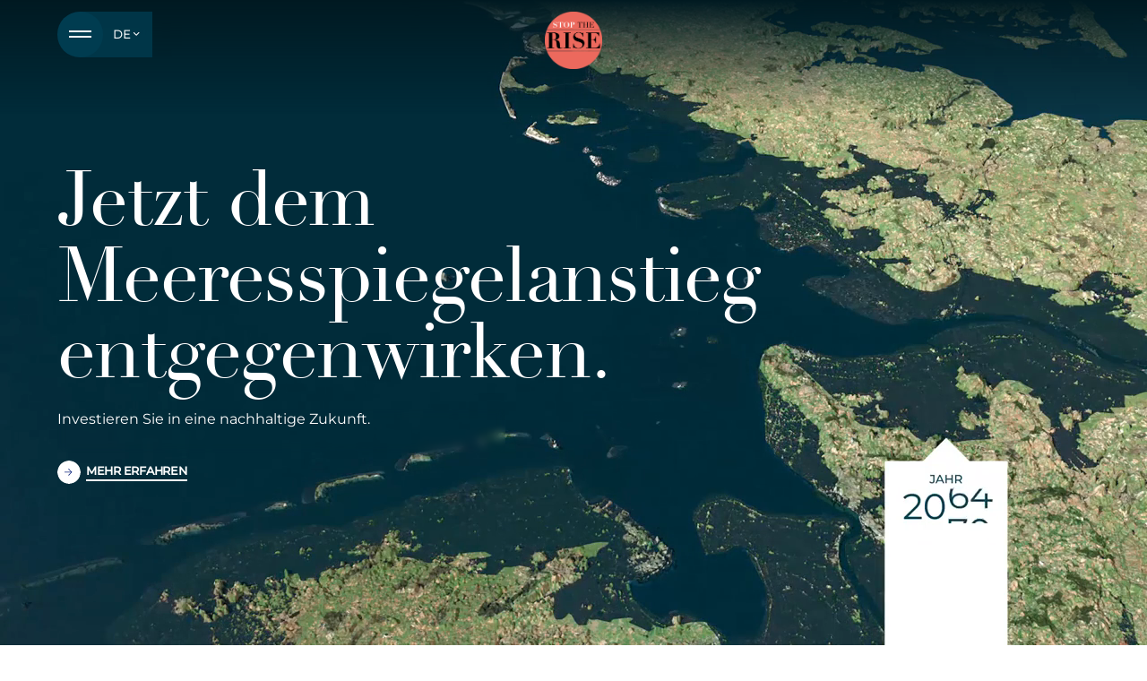

--- FILE ---
content_type: text/html; charset=utf-8
request_url: http://stop-the-rise.com/
body_size: 8646
content:
<!DOCTYPE html><!--  Last Published: Tue Jan 17 2023 13:19:28 GMT+0000 (Coordinated Universal Time)  -->
<html data-wf-page="63b2aa661c83d3e3c15acfb1" data-wf-site="63b2aa661c83d326575acf8d" lang="de">
<head>
  <meta charset="utf-8">
  <title>STOP THE RISE – Gegen den Klimawandel investieren mit growney</title>
  <meta content="Dein Geld kann etwas gegen den Klimawandel tun: Investiere in nachhaltige ETF’s mit growney." name="description">
  <meta content="STOP THE RISE – Gegen den Klimawandel investieren mit growney" property="og:title">
  <meta content="Dein Geld kann etwas gegen den Klimawandel tun: Investiere in nachhaltige ETF’s mit growney." property="og:description">
  <meta content="STOP THE RISE – Gegen den Klimawandel investieren mit growney" property="twitter:title">
  <meta content="Dein Geld kann etwas gegen den Klimawandel tun: Investiere in nachhaltige ETF’s mit growney." property="twitter:description">
  <meta property="og:type" content="website">
  <meta content="summary_large_image" name="twitter:card">
  <meta content="width=device-width, initial-scale=1" name="viewport">
  <link href="css/normalize.css" rel="stylesheet" type="text/css">
  <link href="css/components.css" rel="stylesheet" type="text/css">
  <link href="css/stop-the-rise.css" rel="stylesheet" type="text/css">
  <script type="text/javascript">!function(o,c){var n=c.documentElement,t=" w-mod-";n.className+=t+"js",("ontouchstart"in o||o.DocumentTouch&&c instanceof DocumentTouch)&&(n.className+=t+"touch")}(window,document);</script>
  <link href="images/favicon.png" rel="shortcut icon" type="image/x-icon">
  <link href="images/webclip.png" rel="apple-touch-icon">
  <html lang="de">
  <style>
   .parallax__card-inner {
	hyphens: auto;
}
  .title-medium {
  hyphens: auto;
  }
  .property-description {
  hyphens: auto;
  }
 </style>
</html></head>
<body>
  <div class="logo-con-expose">
    <a href="the-rise/de/home.html" class="nav-logo-rise-logo w-inline-block"><img src="images/StopTheRise_Logo.png" loading="lazy" width="Auto" alt="" class="nav-logo-img"></a>
  </div>
  <nav class="nav">
    <div class="nav-wrapper">
      <div data-w-id="c28f5f56-2460-cda1-24e3-6cc4ca722ce3" class="nav-burger-icon-wrapper">
        <div class="burger-icon-line-1"></div>
        <div class="burger-icon-line-2"></div>
      </div>
      <div class="lang-wrapper">
        <div data-hover="false" data-delay="10" class="dropdown w-dropdown">
          <div class="dropdown-toggle w-dropdown-toggle">
            <div class="text-block-4">DE</div><img loading="lazy" src="images/chevron-right-white.svg" alt="" class="icn-drop">
          </div>
          <nav class="dropdown-list w-dropdown-list">
            <a href="index.html" aria-current="page" class="dropdown-link w-dropdown-link w--current">DE</a>
            <a href="en/home.html" class="dropdown-link w-dropdown-link">EN</a>
          </nav>
        </div>
      </div>
    </div>
    <div class="nav-line"></div>
    <div class="nav-opened-wrapper">
      <div style="-webkit-transform:translate3d(0, 0, 0) scale3d(0, 1, 1) rotateX(0) rotateY(0) rotateZ(0) skew(0, 0);-moz-transform:translate3d(0, 0, 0) scale3d(0, 1, 1) rotateX(0) rotateY(0) rotateZ(0) skew(0, 0);-ms-transform:translate3d(0, 0, 0) scale3d(0, 1, 1) rotateX(0) rotateY(0) rotateZ(0) skew(0, 0);transform:translate3d(0, 0, 0) scale3d(0, 1, 1) rotateX(0) rotateY(0) rotateZ(0) skew(0, 0)" class="nav-opened-bg"></div>
      <div class="w-layout-grid nav-links-grid">
        <a id="w-node-c28f5f56-2460-cda1-24e3-6cc4ca722cf5-c15acfb1" data-w-id="c28f5f56-2460-cda1-24e3-6cc4ca722cf5" href="index.html" aria-current="page" class="nav-link w-inline-block w--current">
          <div class="nav-link-number-text">.O1</div>
          <div>
            <div class="nav-link-text-style">STOP The Rise</div>
            <div class="line nav-link"></div>
          </div>
        </a>
        <a href="#nachhaltig-investieren" id="w-node-c28f5f56-2460-cda1-24e3-6cc4ca722cfc-c15acfb1" data-w-id="c28f5f56-2460-cda1-24e3-6cc4ca722cfc" class="nav-link w-inline-block">
          <div class="nav-link-number-text">.O2</div>
          <div>
            <div class="nav-link-text-style">NACHHALTIG<br>INVESTIEREN</div>
            <div class="line nav-link"></div>
          </div>
        </a>
        <a href="#meeresspiegelanstieg" id="w-node-c28f5f56-2460-cda1-24e3-6cc4ca722d03-c15acfb1" data-w-id="c28f5f56-2460-cda1-24e3-6cc4ca722d03" class="nav-link w-inline-block">
          <div class="nav-link-number-text">.O3</div>
          <div>
            <div class="nav-link-text-style">MEERESSPIEGEL-<br>ANSTIEG</div>
            <div class="line nav-link"></div>
          </div>
        </a>
        <a href="#Contact" id="w-node-_58fca4eb-faa7-68f2-319b-ca9252df537e-c15acfb1" data-w-id="58fca4eb-faa7-68f2-319b-ca9252df537e" class="nav-link w-inline-block">
          <div class="nav-link-number-text">.O4</div>
          <div>
            <div class="nav-link-text-style">KONTAKT</div>
            <div class="line nav-link"></div>
          </div>
        </a>
        <a href="the-rise/de/home.html" id="w-node-_352cfc0c-3b7e-f54a-b20d-ab5d80443a2e-c15acfb1" data-w-id="352cfc0c-3b7e-f54a-b20d-ab5d80443a2e" class="nav-link w-inline-block">
          <div class="nav-link-number-text">&lt;&lt;</div>
          <div>
            <div class="nav-link-text-style small">THE RISE – REAL ESTATE</div>
            <div class="line nav-link"></div>
          </div>
        </a>
      </div>
    </div>
  </nav>
  <div class="page-wrapper">
    <div class="stage-section">
      <div data-poster-url="videos/Stage-Video-DE-Desktop-stop-the-rise-poster-00001.jpg" data-video-urls="videos/Stage-Video-DE-Desktop-stop-the-rise-transcode.mp4,videos/Stage-Video-DE-Desktop-stop-the-rise-transcode.webm" data-autoplay="true" data-loop="true" data-wf-ignore="true" id="video01" class="video02 w-background-video w-background-video-atom"><video id="cede2af7-e5be-4d81-dae8-6c37183af219-video" autoplay="" loop="" style="background-image:url(&quot;videos/Stage-Video-DE-Desktop-stop-the-rise-poster-00001.jpg&quot;)" muted="" playsinline="" data-wf-ignore="true" data-object-fit="cover">
          <source src="videos/Stage-Video-DE-Desktop-stop-the-rise-transcode.mp4" data-wf-ignore="true">
          <source src="videos/Stage-Video-DE-Desktop-stop-the-rise-transcode.webm" data-wf-ignore="true">
        </video></div>
      <div data-poster-url="videos/Stage-Video-DE-Mobile-stop-the-rise-poster-00001.jpg" data-video-urls="videos/Stage-Video-DE-Mobile-stop-the-rise-transcode.mp4,videos/Stage-Video-DE-Mobile-stop-the-rise-transcode.webm" data-autoplay="true" data-loop="true" data-wf-ignore="true" id="video01" class="video-stage-mobile w-background-video w-background-video-atom"><video id="1d04ede9-e6ea-d820-41cb-1b392f4cdb5f-video" autoplay="" loop="" style="background-image:url(&quot;videos/Stage-Video-DE-Mobile-stop-the-rise-poster-00001.jpg&quot;)" muted="" playsinline="" data-wf-ignore="true" data-object-fit="cover">
          <source src="videos/Stage-Video-DE-Mobile-stop-the-rise-transcode.mp4" data-wf-ignore="true">
          <source src="videos/Stage-Video-DE-Mobile-stop-the-rise-transcode.webm" data-wf-ignore="true">
        </video></div>
      <div class="home-hero-content-wrapper">
        <div class="home-hero-right-content">
          <h1 class="title-large div-hide text-align-center-mobile-l"><span class="span-text---pad-adjust _1">Jetzt dem Meeresspiegelanstieg entgegenwirken.</span></h1>
          <div class="home-hero-left-content">
            <p class="text-color-white div-hide text-align-center-mobile-l"><span class="span-line _1">Investieren Sie in eine nachhaltige Zukunft.</span></p>
            <div class="popped"></div>
          </div>
          <a data-w-id="8c1ff3f6-d41b-a66f-c1f4-406626fcb1c3" href="#Klimakatastrophe" class="button w-inline-block">
            <div class="button-icon-wrapper">
              <div class="button-icon-bg"></div><img src="images/arrow-right-blue.svg" loading="lazy" alt="" class="button-icon">
            </div>
            <div class="button-label-wrapper">
              <div class="button-label">Mehr erfahren</div>
              <div class="button-line"></div>
            </div>
          </a>
        </div>
      </div>
      <div class="overlay-logo"></div>
    </div>
    <div id="Klimakatastrophe" class="intro-phase2-section">
      <div class="intro-phase-con">
        <div class="con-1-bild"><img src="images/Flutkatastrophe.jpg" loading="lazy" sizes="(max-width: 479px) 90vw, (max-width: 767px) 92vw, 54vw" srcset="images/Flutkatastrophe-p-500.jpg 500w, images/Flutkatastrophe-p-800.jpg 800w, images/Flutkatastrophe-p-1080.jpg 1080w, images/Flutkatastrophe.jpg 2000w" alt="" class="image"></div>
        <div class="con-1-text">
          <div class="h4 blue"><strong class="bold-text">Die steigende Klimakatastrophe</strong></div>
          <div class="copy-m black bot-1">Der Klimawandel ist eine Katastrophe für Mensch und Natur. Eine der größten Bedrohungen ist der Meeresspiegelanstieg mit verheerenden Folgen: Dauerhafte Überflutungen, Verlust von Lebensraum und die Zerstörung ganzer Ökosysteme.</div>
          <a data-w-id="d19ae559-b701-c419-941e-4ebd6a2e1181" href="#meeresspiegelanstieg" class="button blue w-inline-block">
            <div class="button-icon-wrapper">
              <div class="button-icon-bg blue"></div><img src="images/arrow-right-white.svg" loading="lazy" alt="" class="button-icon">
            </div>
            <div class="button-label-wrapper">
              <div class="button-label">mehr erfahren</div>
              <div class="button-line blue"></div>
            </div>
          </a>
        </div>
      </div>
    </div>
    <div class="trenner-str-section">
      <div class="copy-h-con">
        <div class="label-trenner-str">Wir müssen jetzt handeln,<br>um die Katastrophe zu verhindern.</div><img src="images/StopTheRise_Logo.png" loading="lazy" width="300" alt="" class="logo-str">
      </div>
    </div>
    <div id="nachhaltig-investieren" class="str-con1-section">
      <div class="coming-soon-con-1-wrapper">
        <div class="con-1-text">
          <div class="h4 blue"><strong class="bold-text">Ihr Geld bewegt die Welt</strong></div>
          <div class="copy-m black">Für Privatpersonen ist der größte Hebel gegen den Klimawandel die Investition des Vermögens. Denn Geld arbeitet – und wir können entscheiden, woran. Es ist an der Zeit, dass unser Erspartes nicht länger Teil des Problems, sondern zu einem Teil der Lösung wird. Nachhaltige Investments bieten dir die Chance, auf eine grüne und ethisch-soziale Entwicklung der Wirtschaft zu setzen. Und das Beste daran: Sie profitieren von der Entwicklung der Unternehmen, bei denen Nachhaltigkeit, ethische und soziale Kriterien eine fundamental wichtige Rolle spielen.</div>
        </div>
        <div class="con-1-bild"><img src="images/dein-geld-bewegt-die-welt.jpg" loading="lazy" sizes="(max-width: 479px) 90vw, (max-width: 767px) 92vw, 54vw" srcset="images/dein-geld-bewegt-die-welt-p-500.jpg 500w, images/dein-geld-bewegt-die-welt-p-800.jpg 800w, images/dein-geld-bewegt-die-welt.jpg 1200w" alt="" class="image"></div>
      </div>
    </div>
    <div class="video-section">
      <div class="bg-grey"></div>
      <div class="video-con-main">
        <div class="video-con">
          <div class="html-embed w-embed"><video width="100%" height="auto" poster="https://therise-realestates.com/video-trailer/de-preview-stoptherise.jpg" controls="">
              <source src="https://therise-realestates.com/video-trailer/StopTheRise_DE_16x9.mp4" type="video/mp4">
              Your browser does not support the video tag.
            </video></div>
        </div>
      </div>
    </div>
    <div class="green-etf-section">
      <div class="intro-phase-con">
        <div class="con-1-text"></div>
      </div>
      <div class="_60-con">
        <div class="h4 blue center"><strong class="bold-text">Grüne ETFs – besser für die Welt,<br>besser für die Rendite</strong></div>
        <div class="copy-m black center">Bei growney gilt für die nachhaltige Geldanlage: Neben einer guten Rendite für das Investment wird darauf geachtet, dass sich nur nachhaltige ETFs in dem jeweiligen Portfolio wiederfinden.<br>ETFs sind Fonds, bei denen viele Anleger:innen in einen gemeinsamen Anlagetopf einzahlen, der aus einer Vielzahl an Aktien besteht. Bei nachhaltigen Investments müssen die enthaltenen Unternehmen strenge Anforderungen erfüllen.</div><img src="images/growney-ogimage.png" loading="lazy" sizes="(max-width: 479px) 90vw, (max-width: 767px) 87vw, 30vw" srcset="images/growney-ogimage-p-500.png 500w, images/growney-ogimage-p-800.png 800w, images/growney-ogimage.png 1200w" alt="" class="growney">
      </div>
      <div class="intro-phase-con"><img src="images/growney-etf.webp" loading="lazy" sizes="(max-width: 479px) 90vw, (max-width: 767px) 92vw, 54vw" srcset="images/growney-etf-p-500.webp 500w, images/growney-etf-p-800.webp 800w, images/growney-etf-p-1080.webp 1080w, images/growney-etf.webp 1280w" alt="" class="img-growney">
        <div class="con-1-text">
          <div class="copy-m black bot-1">Nur Unternehmen, die bei Nachhaltigkeit, Ökologie und sozialer Verantwortung überdurchschnittlich gut abschneiden, werden bei der ETF-Auswahl von growney berücksichtigt. Als Orientierung dient dabei das ESG-Rating, das sowohl die ökologische Orientierung (Environmental), die soziale Ausrichtung (Social) und die verantwortungsvolle Unternehmensführung und Bekämpfung von Korruption (Governance) umfasst.<br><br>Ausgeschlossen sind Firmen, die wesentlich an Produktion oder Vertrieb von Atomkraft, Kohleverbrennung, Waffen, Gentechnik, Alkohol, Tabak oder Pornographie beteiligt sind.</div>
          <a data-w-id="d19ae559-b701-c419-941e-4ebd6a2e1181" href="https://growney.de/nachhaltig-investieren" class="button blue w-inline-block">
            <div class="button-icon-wrapper">
              <div class="button-icon-bg blue"></div><img src="images/arrow-right-white.svg" loading="lazy" alt="" class="button-icon">
            </div>
            <div class="button-label-wrapper">
              <div class="button-label">ZUR GROWNEY WEBSITE<br></div>
              <div class="button-line blue"></div>
            </div>
          </a>
          <div class="label-info-small">
            <div class="label-small left-full">Die Kapitalanlage ist mit Risiken verbunden. Der Wert Ihrer Kapitalanlage kann fallen oder steigen. Durch die Anlage Ihres Vermögens in mehrere ETFs werden mögliche <a href="https://growney.de/risikohinweis" target="_blank" class="link-2"><span class="text-span-3">Risiken</span></a> zwar gestreut, dennoch unterliegen die growney Strategien weiterhin Risiken. Historische Wertentwicklungen, Simulationen und Prognosen sind kein verlässlicher Indikator für die künftige Wertentwicklung.</div>
          </div>
        </div>
      </div>
    </div>
    <div id="Optionen" class="optionen-section">
      <div id="Intro" data-w-id="847a4f38-5184-3150-a722-cceab734fd29" class="optionen-wrapper">
        <div class="optionen-text-con">
          <div class="h4 blue center"><strong class="bold-text">Weitere Möglichkeiten zum Handeln</strong></div>
          <p class="copy-m black center">Sie wollen Ihren Beitrag gegen den Klimawandel auf andere Weise leisten? Sehr gut! Hier finden Sie eine kleine Auswahl an weiteren Möglichkeiten:</p>
          <div class="overline-wrapper">
            <div class="overline-chip"></div>
            <div class="overline-text">who we are</div>
          </div>
        </div>
      </div>
      <div class="optionen-3-cons">
        <div id="w-node-b346b540-0cfb-e9b3-43bc-8d2417c6c23f-c15acfb1" class="option-1">
          <div class="logo-1"><img src="images/169px-WWF_Logo.svg.png" loading="lazy" alt="" class="logo-img"></div>
          <p class="copy-m black bold center">WWF Spende für Klimaschutz</p>
          <p class="copy-m-option black">Den WWF beim Klimaschutz unterstützen</p>
          <div class="button-con-center">
            <a data-w-id="d19ae559-b701-c419-941e-4ebd6a2e1181" href="https://www.wwf.de/spenden-helfen/fuer-ein-projekt-spenden/spende-fuer-den-klimaschutz" class="button blue w-inline-block">
              <div class="button-icon-wrapper">
                <div class="button-icon-bg blue"></div><img src="images/arrow-right-white.svg" loading="lazy" alt="" class="button-icon">
              </div>
              <div class="button-label-wrapper">
                <div class="button-label">Zur Website</div>
                <div class="button-line blue"></div>
              </div>
            </a>
          </div>
        </div>
        <div id="w-node-c21de777-5a02-5445-7996-0d1b2108d508-c15acfb1" class="option-1">
          <div class="logo-1"><img src="images/onetreeplanted-logo-square.png" loading="lazy" alt="" class="logo-img"></div>
          <p class="copy-m black bold center">One Tree Planted</p>
          <p class="copy-m-option black">Bäume gegen den Klimawandel pflanzen</p>
          <div class="button-con-center">
            <a data-w-id="d19ae559-b701-c419-941e-4ebd6a2e1181" href="https://onetreeplanted.org/" class="button blue w-inline-block">
              <div class="button-icon-wrapper">
                <div class="button-icon-bg blue"></div><img src="images/arrow-right-white.svg" loading="lazy" alt="" class="button-icon">
              </div>
              <div class="button-label-wrapper">
                <div class="button-label">Zur Website</div>
                <div class="button-line blue"></div>
              </div>
            </a>
          </div>
        </div>
        <div id="w-node-_50df9841-2410-f161-778b-2f13b5ac4cb9-c15acfb1" class="option-1">
          <div class="logo-1"><img src="images/gg_vertical_color.png" loading="lazy" sizes="(max-width: 767px) 156.4609375px, 10vw" srcset="images/gg_vertical_color-p-500.png 500w, images/gg_vertical_color-p-800.png 800w, images/gg_vertical_color-p-1080.png 1080w, images/gg_vertical_color.png 1406w" alt="" class="logo-img-2"></div>
          <p class="copy-m black bold center">Global Giving</p>
          <p class="copy-m-option black">Verschiedene Umweltprojekte unterstützen</p>
          <div class="button-con-center">
            <a data-w-id="d19ae559-b701-c419-941e-4ebd6a2e1181" href="https://www.globalgiving.org/search/?size=25&amp;nextPage=1&amp;sortField=sortorder&amp;selectedThemes=climate&amp;loadAllResults=true" class="button blue w-inline-block">
              <div class="button-icon-wrapper">
                <div class="button-icon-bg blue"></div><img src="images/arrow-right-white.svg" loading="lazy" alt="" class="button-icon">
              </div>
              <div class="button-label-wrapper">
                <div class="button-label">Zur Website</div>
                <div class="button-line blue"></div>
              </div>
            </a>
          </div>
        </div>
      </div>
      <div class="_60-con">
        <div class="label-small">Die ausgewählten Organisationen stellen nur eine kleine Auswahl dar und stehen in keinem Zusammenhang zu der Aktion STOP THE RISE oder <strong>growney</strong>.</div>
      </div>
    </div>
    <div id="meeresspiegelanstieg" class="meeresspiegelanstieg">
      <div class="h-meeresspiegel">
        <div class="h-meeresspiegel-txt white">DER MEERES-<br>SPIEGELANSTIEG</div>
      </div>
      <div class="wo-meeresspiegel">
        <div class="intro-phase-con top">
          <div class="con-3-bild"><img src="images/Polution.jpg" loading="lazy" sizes="(max-width: 479px) 90vw, (max-width: 767px) 94vw, 45vw" srcset="images/Polution-p-500.jpg 500w, images/Polution-p-800.jpg 800w, images/Polution-p-1080.jpg 1080w, images/Polution-p-1600.jpg 1600w, images/Polution-p-2000.jpg 2000w, images/Polution.jpg 2048w" alt="" class="image"></div>
          <div class="con-2-text">
            <div class="h4 white"><strong class="bold-text">Wieso steigt der Meeresspiegel?</strong></div>
            <div class="copy-m white">Einfach gesagt: Der Meeresspiegel steigt, weil unsere Treibhausemissionen dafür sorgen, dass sich die Erde erwärmt.Die Faktoren, die zum Anstieg des Meeresspiegels führen, lassen sich in zwei Kategorien unterteilen: <br><br>Die erste Kategorie ist offensichtlich: Das Schmelzwasser von großen Eisflächen, das dafür sorgt, dass mehr Wasser in die Meere gelangt. Man nennt das den eustatischen Meeresspiegelanstieg. <br><br>Die zweite Kategorie ist nicht ganz so offensichtlich, aber nicht weniger bedeutend. Denn Wasser, das sich erwärmt, dehnt sich aus – nimmt also mehr Platz ein. Da sich die Ozeane weltweit erwärmen, kommt es auch deshalb zu einem Anstieg des Wassers. Das ist der sterische Meeresspiegelanstieg. <br><br>Im Folgenden gehen wir detaillierter auf die beiden Phänomene ein.</div>
          </div>
        </div>
      </div>
      <div class="eis-schmilzt">
        <div class="coming-soon-con-1-wrapper">
          <div class="con-2-text">
            <div class="h4 white"><strong class="bold-text">Das Eis schmilzt</strong></div>
            <div class="copy-m white">Die globale Erderwärmung führt dazu, dass das Eis weltweit schmilzt. Neben den zwei großen Eisschilden in den Polarregionen sorgen auch die schmelzenden Gletscher für einen Anstieg des Meeresspiegels. Ihr Volumen reicht aus, um den Meeresspiegel um ca. 40 weitere Zentimeter ansteigen zu lassen. Die Gletscherschmelze macht einen Anteil von 22 Prozent des globalen Meeresspiegelanstiegs aus.<br><br>Die beiden Eisschilde in Grönland und der Antarktis sind so groß, dass sie das Wasser des Ozeans durch ihre Gravitationskraft anziehen. Jedoch schmelzen die Eisschilde auf Grönland so schnell, dass sich die Anziehungskraft auf das Wasser verringert. Die Folge: Der regionale Meeresspiegel um Grönland herum fällt ab. Was im ersten Moment gut klingt, hat katastrophale Folgen für die Südhalbkugel. Denn dort führt es zum gegenteiligen Effekt: Der Meeresspiegel steigt. Schmelzen dagegen die Eisschilde in der Antarktis, lässt das den Meeresspiegel auf der Nordhalbkugel steigen. Gemeinsam sind die schmelzenden Gletscher und Eisschilde der Haupttreiber für den steigenden Meeresspiegel.</div>
          </div>
          <div class="con-3-bild"><img src="images/ice.jpg" loading="lazy" sizes="(max-width: 479px) 90vw, (max-width: 767px) 92vw, 45vw" srcset="images/ice-p-500.jpg 500w, images/ice-p-800.jpg 800w, images/ice-p-1080.jpg 1080w, images/ice-p-1600.jpg 1600w, images/ice-p-2000.jpg 2000w, images/ice.jpg 2000w" alt="" class="image"></div>
        </div>
      </div>
      <div class="warmes-wasser">
        <div class="warmes-wasser-wrapper">
          <div class="_60-con">
            <div class="h4 blue center"><strong class="bold-text">Warmes Wasser dehnt sich aus</strong></div>
            <div class="copy-m black center">Erwärmt sich Wasser, nimmt seine Dichte ab und das Wasservolumen nimmt zu. Im Zuge des Klimawandels nehmen die Ozeane rund 90 Prozent der Wärme auf. Je nach geographischer Lage erhitzen sich die Ozeane jedoch unterschiedlich stark – und verursachen deshalb verschieden hohe Meeresspiegel. Mit 50 Prozent leistet die thermische Expansion zurzeit den Hauptbeitrag zum globalen Anstieg des Meeresspiegels.</div>
          </div>
        </div>
        <div class="meeresspiegel2-section">
          <div class="meeresspiegel-wrapper">
            <div class="meeresspiegel-text">
              <div class="h4 blue"><strong class="bold-text">Wie stark steigt der Meeresspiegel?</strong></div>
              <div class="copy-m black">Der 6. IPCC-Report des Weltklimarats stellt fest, dass der globale Meeresspiegel seit 1900 so stark angestiegen ist, wie in keinem vorherigen Jahrhundert innerhalb der vergangenen 3000 Jahre. Zwischen 1901 und 2018 ist der globale Meeresspiegel um 20 Zentimeter angestiegen – und er steigt immer schneller.<br><br>Während zwischen 1901 und 1971 der globale Meeresspiegel um 1,3 Millimeter pro Jahr stieg, waren es zwischen 1971 und 2006 bereits 1,9 Millimeter pro Jahr. Seitdem kam es zu einem exponentiellen Anstieg: Von  2006 bis 2018 ist der Meeresspiegel um ganze 3,7 Millimeter pro Jahr gestiegen.<br><br>Wie stark der Meeresspiegel in Zukunft steigt, hängt davon ab, wie viele Treibhausgase wir bis dahin ausstoßen. Verringern wir unsere Emission nicht drastisch, droht ein globaler Meeresspiegelanstieg von über einem Meter bis 2100. Bis 2300 sind es sogar über fünf Meter. Einige Meter klingt nicht viel, hat aber dramatische Auswirkungen. Vor allem in Regionen, in denen die Küstenlandschaften flach verlaufen und sich die Küstenlinie so weit ins Landesinnere verschieben kann.</div>
            </div>
            <div class="map-card-top-phase2">
              <div data-is-ix2-target="1" class="karte-lottie" data-w-id="78491b33-4390-34b9-8d71-4f93fb44d2d5" data-animation-type="lottie" data-src="documents/sea-rising.json" data-loop="0" data-direction="1" data-autoplay="0" data-renderer="svg" data-default-duration="8.52" data-duration="0"></div>
            </div>
          </div>
          <div data-w-id="4d4fbc42-ce7c-2e47-cc83-7875da91c048" class="trigger-karte"></div>
        </div>
        <div class="_60-con bot-5">
          <div class="h4 blue"><strong class="bold-text">Welche Regionen sind am stärksten betroffen?</strong></div>
          <div class="copy-m black">Eins vorweg: Alle Küstenregionen der Erde sind betroffen. Überschwemmungen, Sturmfluten und Küstenerosionen werden weltweit zunehmen und immense Schäden anrichten. Am stärksten betroffen sind Länder, die sich keinen ausreichenden Küstenschutz leisten können. So werden bis 2100 weltweit bis zu 630 Millionen Menschen vom Meeresspiegelanstieg unmittelbar betroffen sein. Besonders bedroht sind asiatische Länder und kleine Inselstaaten, aber auch hochentwickelte Staaten wie die USA.</div>
        </div>
        <div class="_60-con bot-5">
          <div class="h4 blue"><strong class="bold-text">Wie wirkt sich der Meeresspiegelanstieg in Deutschland aus?</strong></div>
          <div class="copy-m black">Mit einer Küstenlänge von rund 3700 Kilometern ist auch Deutschland vom Meeresspiegelanstieg bedroht. Gebiete, die unterhalb von fünf bis drei Metern über dem Meeresspiegel liegen, sind gefährdet. Hierbei sprechen wir von rund 3,2 Millionen Menschen, die in dieser Risikozone leben. Gegenwärtig genießen die meisten Gebiete einen ausreichenden Küstenschutz in Form von Deichen. Allerdings bieten sie keine absolute Sicherheit vor Sturmfluten. Ihre Häufigkeit, Dauer und Intensität hat durch den Klimawandel bereits messbar zugenommen – Tendenz: stark steigend. Langfristig wird sich auch die Küstenlinie in Deutschland verschieben und dem Meeresspiegel anpassen.</div>
        </div>
      </div>
    </div>
    <div class="fazit">
      <div class="intro-phase-con no-pad">
        <div class="con-3-bild extended"><img src="images/klima-schutzen.jpg" loading="lazy" sizes="(max-width: 479px) 100vw, (max-width: 767px) 92vw, 52vw" srcset="images/klima-schutzen-p-500.jpg 500w, images/klima-schutzen-p-800.jpg 800w, images/klima-schutzen-p-1080.jpg 1080w, images/klima-schutzen-p-1600.jpg 1600w, images/klima-schutzen.jpg 2000w" alt="" class="image"></div>
        <div class="con-2-text shortened">
          <div class="h4 blue"><strong class="bold-text">Fazit: Wir müssen das Klima schützen</strong></div>
          <div class="copy-m black bot-1">Die Antwort auf den Meeresspiegelanstieg lautet: Klimaschutz. Er ist die einzige Maßnahme, die uns langfristig vor noch schlimmeren Folgen schützen kann. Klimaschutz fängt bei jedem von uns persönlich an. Wir haben es in der Hand, wie stark und schnell der Meeresspiegel in Zukunft steigt. Ob die Menschen genug Zeit haben, sich anzupassen, oder nicht. <br>Die Treibhausgasemissionen, die wir heute in die Atmosphäre blasen, beeinflussen das Ausmaß des Meeresspiegelanstiegs für Jahrhunderte. Kurz: Unser heutiges Handeln hat einen direkten Einfluss auf das Leben hunderter Millionen von Menschen.</div>
          <a data-w-id="d19ae559-b701-c419-941e-4ebd6a2e1181" href="#nachhaltig-investieren" class="button blue w-inline-block">
            <div class="button-icon-wrapper">
              <div class="button-icon-bg blue"></div><img src="images/arrow-right-white.svg" loading="lazy" alt="" class="button-icon">
            </div>
            <div class="button-label-wrapper">
              <div class="button-label">Jetzt handeln</div>
              <div class="button-line blue"></div>
            </div>
          </a>
        </div>
      </div>
    </div>
    <div id="Contact" class="contact-section">
      <div class="formular-section">
        <div class="formular-wrapper">
          <div id="contact" class="newsletter-con last">
            <div class="h4 blue">Kontakt</div>
            <div class="copy-m black">Sie haben Fragen oder Anregungen zu Stop The Rise?Senden Sie uns gerne eine E-Mail an <br>info@stop-the-rise.com</div>
            <a data-w-id="d19ae559-b701-c419-941e-4ebd6a2e1181" href="mailto:info@stop-the-rise.com?subject=Stop%20the%20Rise" class="button blue w-inline-block">
              <div class="button-icon-wrapper">
                <div class="button-icon-bg blue"></div><img src="images/arrow-right-white.svg" loading="lazy" alt="" class="button-icon">
              </div>
              <div class="button-label-wrapper">
                <div class="button-label">Email schreiben</div>
                <div class="button-line blue"></div>
              </div>
            </a>
          </div>
        </div>
      </div>
    </div>
  </div>
  <footer class="footer-phase2">
    <div class="footer-top-wrapper">
      <a href="the-rise/de/home.html" class="footer-logo-link-wrapper w-inline-block"><img src="images/StopTheRise_Logo.png" loading="lazy" alt="" class="logo-footer"></a>
      <div class="footer-top-text-wrapper"></div>
    </div>
    <div class="line in-footer"></div>
    <div class="footer-middle-wrapper">
      <div class="footer-links-wrapper">
        <div class="w-layout-grid footer-links-grid">
          <div id="w-node-_1847e255-209e-2f1a-398e-fbf08e74cfdb-8e74cfd2" class="footer-sitemap-head-text-style">Menu</div>
          <a id="w-node-_1847e255-209e-2f1a-398e-fbf08e74cfdd-8e74cfd2" href="index.html" aria-current="page" class="footer-link-wrapper w-inline-block w--current">
            <div class="footer-link-text-style">STOP THE RISE</div>
            <div class="line footer-link"></div>
          </a>
          <a href="/#nachhaltig-investieren" id="w-node-_1847e255-209e-2f1a-398e-fbf08e74cfe1-8e74cfd2" class="footer-link-wrapper w-inline-block">
            <div class="footer-link-text-style">NACHHALTIG INVESTIEREN</div>
            <div class="line footer-link"></div>
          </a>
          <a href="/#meeresspiegelanstieg" id="w-node-_1847e255-209e-2f1a-398e-fbf08e74cfe5-8e74cfd2" class="footer-link-wrapper w-inline-block">
            <div class="footer-link-text-style">MEERESSPIEGELANSTIEG</div>
            <div class="line footer-link"></div>
          </a>
          <a href="/#Contact" id="w-node-_1847e255-209e-2f1a-398e-fbf08e74cfe9-8e74cfd2" class="footer-link-wrapper w-inline-block">
            <div class="footer-link-text-style">KONTAKT</div>
            <div class="line footer-link"></div>
          </a>
        </div>
        <div class="w-layout-grid footer-links-grid">
          <div id="w-node-_1847e255-209e-2f1a-398e-fbf08e74cfee-8e74cfd2" class="footer-sitemap-head-text-style">socials</div>
          <a id="w-node-_1847e255-209e-2f1a-398e-fbf08e74cff0-8e74cfd2" href="https://www.instagram.com/the.rise.real.estate/?hl=de" target="_blank" class="footer-link-wrapper w-inline-block">
            <div class="footer-link-text-style">Instagram</div>
            <div class="line footer-link"></div>
          </a>
          <a id="w-node-_1847e255-209e-2f1a-398e-fbf08e74cff4-8e74cfd2" href="https://twitter.com/therisere" target="_blank" class="footer-link-wrapper w-inline-block">
            <div class="footer-link-text-style">Twitter</div>
            <div class="line footer-link"></div>
          </a>
          <a id="w-node-_1847e255-209e-2f1a-398e-fbf08e74cff8-8e74cfd2" href="https://www.youtube.com/channel/UCKt9n-LEsGSfwamZg18GezQ" target="_blank" class="footer-link-wrapper w-inline-block">
            <div class="footer-link-text-style">Youtube</div>
            <div class="line footer-link"></div>
          </a>
        </div>
      </div>
    </div>
    <div class="line in-footer"></div>
    <div class="footer-bottom-wrapper">
      <div class="footer-info-links-wrapper">
        <a id="w-node-_1847e255-209e-2f1a-398e-fbf08e74cfff-8e74cfd2" href="de/datenschutz-und-cookies.html" class="footer-info-link">Datenschutz und Cookies</a>
        <a id="w-node-_1847e255-209e-2f1a-398e-fbf08e74d001-8e74cfd2" href="de/impressum.html" class="footer-info-link">Impressum</a>
      </div>
    </div>
  </footer>
  <script src="js/jquery.js" type="text/javascript"></script>
  <script src="js/stop-the-rise.js" type="text/javascript"></script>
</body>
</html>

--- FILE ---
content_type: text/css
request_url: http://stop-the-rise.com/css/stop-the-rise.css
body_size: 20264
content:
.w-layout-grid {
  display: -ms-grid;
  display: grid;
  grid-auto-columns: 1fr;
  -ms-grid-columns: 1fr 1fr;
  grid-template-columns: 1fr 1fr;
  -ms-grid-rows: auto auto;
  grid-template-rows: auto auto;
  grid-row-gap: 16px;
  grid-column-gap: 16px;
}

body {
  background-color: #fff;
  color: #000;
  font-size: 1vw;
  line-height: 120%;
  font-weight: 400;
}

h1 {
  margin-top: 0px;
  margin-bottom: 0px;
  font-family: Didot, Georgia, sans-serif;
  font-size: 10em;
  line-height: 100%;
  font-weight: 400;
  letter-spacing: -0.6vw;
  text-transform: uppercase;
}

h2 {
  margin-top: 0rem;
  margin-bottom: 0rem;
  font-family: Oranienbaum;
  font-size: 8.75em;
  line-height: 100%;
  font-weight: 400;
  letter-spacing: -0.55vw;
  text-transform: uppercase;
}

h3 {
  margin-top: 0rem;
  margin-bottom: 0rem;
  font-family: Oranienbaum;
  font-size: 7.5em;
  line-height: 100%;
  font-weight: 400;
  letter-spacing: -0.5vw;
  text-transform: uppercase;
}

h4 {
  margin-top: 0px;
  margin-bottom: 0px;
  font-family: Oranienbaum;
  font-size: 6.25em;
  line-height: 100%;
  font-weight: 400;
  letter-spacing: -0.4vw;
  text-transform: uppercase;
}

h5 {
  margin-top: 0rem;
  margin-bottom: 0rem;
  font-family: Oranienbaum;
  font-size: 5em;
  line-height: 100%;
  font-weight: 400;
  letter-spacing: -0.3vw;
  text-transform: uppercase;
}

h6 {
  margin-top: 0rem;
  margin-bottom: 0rem;
  font-family: Oranienbaum;
  font-size: 3.75em;
  line-height: 100%;
  font-weight: 400;
  letter-spacing: -0.2vw;
  text-transform: uppercase;
}

p {
  margin-bottom: 0px;
  color: hsla(0, 0%, 100%, 0.6);
  font-size: 1.25em;
  line-height: 140%;
  letter-spacing: -0.01vw;
}

a {
  text-decoration: underline;
}

ul {
  margin-top: 0px;
  margin-bottom: 10px;
  padding-left: 40px;
}

ol {
  margin-top: 0px;
  margin-bottom: 10px;
  padding-left: 40px;
}

img {
  display: inline-block;
  max-width: 100%;
}

label {
  display: block;
  margin-bottom: 0px;
  font-size: 0.75em;
  line-height: 100%;
  font-weight: 500;
  letter-spacing: -0.015vw;
  text-transform: uppercase;
}

strong {
  font-weight: bold;
}

em {
  font-style: italic;
}

blockquote {
  margin-bottom: 10px;
  padding: 10px 20px;
  border-left: 5px solid #e2e2e2;
  font-size: 18px;
  line-height: 22px;
}

figure {
  margin-bottom: 10px;
}

figcaption {
  margin-top: 5px;
  text-align: center;
}

.default-wrapper {
  width: 50%;
  padding-right: 2em;
  padding-left: 5em;
  -webkit-align-self: flex-start;
  -ms-flex-item-align: start;
  align-self: flex-start;
}

.margin-top-small {
  margin-top: 1rem;
}

.margin-top-medium {
  margin-top: 1.5rem;
}

.margin-bottom-xsmall {
  margin-bottom: 0.5rem;
}

.margin-bottom-small {
  margin-bottom: 1rem;
}

.margin-bottom-medium {
  margin-bottom: 1.5rem;
  color: #fff;
}

.margin-bottom-large {
  margin-bottom: 2rem;
}

.margin-bottom-huge {
  margin-bottom: 4rem;
}

.title-xlarge {
  font-family: Oranienbaum;
  font-size: 10em;
  line-height: 100%;
  font-weight: 400;
  letter-spacing: -0.6vw;
  text-transform: uppercase;
}

.title-large {
  font-family: Oranienbaum;
  font-size: 8.75em;
  line-height: 100%;
  font-weight: 400;
  letter-spacing: -0.55vw;
  text-transform: uppercase;
}

.title-large.div-hide.text-align-center-mobile-l {
  padding-top: 10px;
  padding-bottom: 0.25em;
  font-family: Didot, Georgia, sans-serif;
  color: #fff;
  font-size: 6.7em;
  letter-spacing: -0.02em;
  text-transform: none;
}

.title-medium {
  font-family: Oranienbaum;
  font-size: 7.5em;
  line-height: 100%;
  font-weight: 400;
  letter-spacing: -0.5vw;
  text-transform: uppercase;
}

.title-medium.text-align-center {
  font-family: Didot, Georgia, sans-serif;
  color: #fff;
}

.title-medium.text-align-center {
  padding-bottom: 0.25em;
  font-family: Didot, Georgia, sans-serif;
  color: #fff;
  font-size: 5.4em;
  text-align: left;
  letter-spacing: -0.05vw;
  text-transform: none;
}

.line-height-120 {
  line-height: 120%;
}

.text-size-large {
  font-size: 1.5em;
}

.text-size-large.line-height-120 {
  letter-spacing: -0.05vw;
}

.text-size-small {
  font-size: 1em;
}

.text-size-xsmall {
  font-size: 0.75em;
}

.text-color-blue {
  color: #142b80;
}

.text-color-white {
  color: #fff;
}

.text-color-white.div-hide.text-align-center-mobile-l {
  font-family: 'Montserrat v25 latin', sans-serif;
  color: #fff;
  font-size: 1.25em;
  letter-spacing: 0vw;
}

.text-align-center {
  text-align: center;
}

.text-align-left {
  text-align: left;
}

.text-align-right {
  text-align: right;
}

.headline-expose {
  overflow: hidden;
}

.headline-expose.padding-adust {
  width: 100%;
  margin-bottom: 2.5em;
  padding-right: 0.5em;
}

.default-rich-text h1 {
  margin-top: 1.5rem;
  margin-bottom: 1.5rem;
  font-size: 3rem;
  letter-spacing: -0.15rem;
}

.default-rich-text h2 {
  margin-top: 1.5rem;
  margin-bottom: 1rem;
  font-size: 3rem;
  letter-spacing: -0.15rem;
}

.default-rich-text p {
  margin-bottom: 1rem;
  font-size: 1.25rem;
  font-weight: 300;
  letter-spacing: -0.01rem;
}

.default-rich-text h3 {
  margin-top: 1.5rem;
  margin-bottom: 1rem;
  font-size: 2.5rem;
  letter-spacing: -0.125rem;
}

.default-rich-text figure {
  width: 100%;
  margin-bottom: 1rem;
}

.default-rich-text img {
  width: 100%;
  -o-object-fit: cover;
  object-fit: cover;
}

.default-rich-text figcaption {
  margin-top: 0.25rem;
  font-size: 0.75rem;
}

.default-rich-text h4 {
  margin-top: 1.5rem;
  margin-bottom: 0.75rem;
  font-size: 2rem;
  letter-spacing: -0.1rem;
}

.default-rich-text blockquote {
  margin-top: 2rem;
  margin-bottom: 2rem;
  padding: 0.5rem 1.5rem 0.5rem 1.25rem;
  border-left-width: 2px;
  border-left-color: #fff;
  font-size: 1.25rem;
  line-height: 140%;
  font-weight: 400;
  letter-spacing: -0.01rem;
}

.default-rich-text h5 {
  margin-top: 1.5rem;
  margin-bottom: 0.75rem;
  font-size: 1.75rem;
  letter-spacing: -0.075rem;
}

.default-rich-text h6 {
  margin-top: 1.5rem;
  margin-bottom: 0.5rem;
  font-size: 1.5rem;
  letter-spacing: -0.05rem;
}

.default-rich-text ul {
  margin-bottom: 1rem;
  padding-left: 1.5rem;
  color: hsla(0, 0%, 100%, 0.6);
}

.default-rich-text li {
  margin-bottom: 0.5rem;
  font-size: 1.25rem;
  line-height: 120%;
  font-weight: 300;
  letter-spacing: -0.01rem;
}

.default-rich-text ol {
  margin-bottom: 1rem;
  padding-left: 2rem;
  color: hsla(0, 0%, 100%, 0.6);
}

.default-rich-text a {
  color: #fff;
}

.default-rich-text strong {
  font-weight: 500;
}

.text-field-default {
  min-height: 3em;
  margin-top: 0.5em;
  margin-bottom: 1.25em;
  padding: 0.75em;
  border-style: solid;
  border-width: 0px;
  border-color: #fff;
  border-radius: 0.125em;
  background-color: hsla(0, 0%, 100%, 0.08);
  -webkit-transition: all 300ms ease;
  transition: all 300ms ease;
  color: #fff;
  font-size: 1em;
  line-height: 100%;
  font-weight: 500;
  letter-spacing: -0.02vw;
}

.text-field-default:hover {
  border-width: 1px;
  border-color: #fff;
  background-color: hsla(0, 0%, 100%, 0.08);
  color: #fff;
}

.text-field-default:active {
  border-color: #fff;
  color: #fff;
}

.text-field-default:focus {
  border-width: 1px;
  border-color: #fff;
  color: #fff;
}

.text-field-default:focus-visible {
  border-color: #fff;
  color: #fff;
}

.text-field-default[data-wf-focus-visible] {
  border-color: #fff;
  color: #fff;
}

.text-field-default::-webkit-input-placeholder {
  color: hsla(0, 0%, 100%, 0.6);
}

.text-field-default:-ms-input-placeholder {
  color: hsla(0, 0%, 100%, 0.6);
}

.text-field-default::-ms-input-placeholder {
  color: hsla(0, 0%, 100%, 0.6);
}

.text-field-default::placeholder {
  color: hsla(0, 0%, 100%, 0.6);
}

.text-field-default.textarea {
  min-height: 8em;
}

.form-button {
  margin-top: 0.75em;
  padding: 1.25em 2em;
  border-style: solid;
  border-width: 1px;
  border-color: #fff;
  border-radius: 100vw;
  background-color: hsla(0, 0%, 100%, 0.08);
  -webkit-transition: all 300ms ease;
  transition: all 300ms ease;
  line-height: 100%;
  font-weight: 500;
  letter-spacing: -0.02vw;
  text-transform: uppercase;
}

.form-button:hover {
  background-color: hsla(0, 0%, 100%, 0.16);
}

.form-button.contact-form-var {
  margin-top: 0em;
}

.contact-form {
  margin-top: 2em;
  margin-bottom: 0px;
  padding: 0px;
}

.info-page-section {
  padding-top: 8rem;
}

.text-link-default {
  color: #fff;
  text-decoration: underline;
}

.styleguide-hero-wrapper {
  min-height: 80vh;
}

.styleguide-item-wrapper {
  margin-bottom: 2rem;
}

.styleguide-color-grid {
  grid-column-gap: 2rem;
  grid-row-gap: 2rem;
  -ms-grid-columns: 1fr 1fr;
  grid-template-columns: 1fr 1fr;
  -ms-grid-rows: auto;
  grid-template-rows: auto;
}

.styleguide-grid-item {
  padding: 1em;
}

.styleguide-grid-item.white-bg {
  background-color: #fff;
}

.styleguide-color-swatch {
  min-height: 5rem;
  margin-bottom: 0.5rem;
}

.styleguide-color-swatch.first {
  background-color: #fff;
}

.styleguide-color-swatch.second {
  border-style: solid;
  border-width: 1px;
  border-color: #fff;
  background-color: #142b80;
}

.opacity-80 {
  opacity: 0.8;
}

.styleguide-section-wrapper {
  margin-bottom: 8rem;
}

.styleguide-heading-support-text {
  display: inline-block;
  margin-top: 0.5rem;
  padding: 1rem;
  background-color: #e2e2e2;
  color: #142b80;
}

.styleguide-button-grid {
  grid-column-gap: 2rem;
  grid-row-gap: 2rem;
  -ms-grid-columns: 1fr 1fr;
  grid-template-columns: 1fr 1fr;
  -ms-grid-rows: auto;
  grid-template-rows: auto;
}

.nav {
  position: fixed;
  z-index: 2000;
  display: -webkit-box;
  display: -webkit-flex;
  display: -ms-flexbox;
  display: flex;
  width: 100%;
  padding-top: 1em;
  padding-bottom: 1em;
  font-family: 'Montserrat v25 latin 300', sans-serif;
}

.nav-wrapper {
  position: relative;
  display: -webkit-box;
  display: -webkit-flex;
  display: -ms-flexbox;
  display: flex;
  min-height: 2em;
  margin-right: 5em;
  margin-left: 5em;
  -webkit-box-pack: center;
  -webkit-justify-content: center;
  -ms-flex-pack: center;
  justify-content: center;
  -webkit-box-align: center;
  -webkit-align-items: center;
  -ms-flex-align: center;
  align-items: center;
}

.nav-logo-wrapper {
  position: absolute;
  width: auto;
  height: 4em;
  -webkit-transition: all 300ms ease;
  transition: all 300ms ease;
}

.nav-logo-wrapper:hover {
  opacity: 1;
}

.nav-logo-wrapper.w--current {
  position: absolute;
  left: 0%;
  top: 1em;
  right: 0%;
  bottom: auto;
  z-index: 24;
  display: -webkit-box;
  display: -webkit-flex;
  display: -ms-flexbox;
  display: flex;
  width: auto;
  height: 4em;
  max-width: none;
  -webkit-box-pack: center;
  -webkit-justify-content: center;
  -ms-flex-pack: center;
  justify-content: center;
}

.nav-logo-img {
  height: 100%;
  max-width: 100%;
}

.nav-burger-icon-wrapper {
  position: absolute;
  left: 0%;
  top: 0%;
  right: auto;
  bottom: 0%;
  z-index: 11;
  display: -webkit-box;
  display: -webkit-flex;
  display: -ms-flexbox;
  display: flex;
  overflow: hidden;
  width: 4em;
  height: 4em;
  padding-right: 1em;
  padding-left: 1em;
  -webkit-box-orient: vertical;
  -webkit-box-direction: normal;
  -webkit-flex-direction: column;
  -ms-flex-direction: column;
  flex-direction: column;
  -webkit-box-pack: center;
  -webkit-justify-content: center;
  -ms-flex-pack: center;
  justify-content: center;
  -webkit-box-align: center;
  -webkit-align-items: center;
  -ms-flex-align: center;
  align-items: center;
  border-radius: 300px;
  background-color: #003c50;
  cursor: pointer;
}

.burger-icon-line-1 {
  width: 100%;
  height: 2px;
  margin-bottom: 2px;
  background-color: #fff;
}

.burger-icon-line-2 {
  width: 100%;
  height: 2px;
  margin-top: 2px;
  background-color: #fff;
}

.nav-line {
  position: absolute;
  left: 0%;
  top: auto;
  right: 0%;
  bottom: 0%;
  display: none;
  height: 1px;
  background-color: hsla(0, 0%, 100%, 0.24);
  -webkit-transform-origin: 0% 50%;
  -ms-transform-origin: 0% 50%;
  transform-origin: 0% 50%;
}

.home-hero-section {
  position: relative;
  display: -webkit-box;
  display: -webkit-flex;
  display: -ms-flexbox;
  display: flex;
  min-height: 100vh;
  padding: 4em 5em 10%;
  -webkit-box-orient: vertical;
  -webkit-box-direction: normal;
  -webkit-flex-direction: column;
  -ms-flex-direction: column;
  flex-direction: column;
  -webkit-box-pack: end;
  -webkit-justify-content: flex-end;
  -ms-flex-pack: end;
  justify-content: flex-end;
  -webkit-box-align: start;
  -webkit-align-items: flex-start;
  -ms-flex-align: start;
  align-items: flex-start;
}

.home-hero-img-wrapper {
  position: absolute;
  left: 0%;
  top: 0%;
  right: 0%;
  bottom: 0%;
  display: -webkit-box;
  display: -webkit-flex;
  display: -ms-flexbox;
  display: flex;
  -webkit-box-pack: center;
  -webkit-justify-content: center;
  -ms-flex-pack: center;
  justify-content: center;
  -webkit-box-align: center;
  -webkit-align-items: center;
  -ms-flex-align: center;
  align-items: center;
}

.home-hero-img {
  display: none;
  width: 100%;
  height: 100%;
  -o-object-fit: cover;
  object-fit: cover;
}

.home-hero-content-wrapper {
  position: absolute;
  left: 0%;
  top: 0%;
  right: 0%;
  bottom: auto;
  z-index: 22;
  display: -webkit-box;
  display: -webkit-flex;
  display: -ms-flexbox;
  display: flex;
  width: 100%;
  height: 100vh;
  margin-top: 0%;
  padding-right: 5em;
  padding-bottom: 0%;
  padding-left: 5em;
  -webkit-box-pack: justify;
  -webkit-justify-content: space-between;
  -ms-flex-pack: justify;
  justify-content: space-between;
  -webkit-box-align: center;
  -webkit-align-items: center;
  -ms-flex-align: center;
  align-items: center;
}

.home-hero-right-content {
  position: relative;
  z-index: 30;
  display: -webkit-box;
  display: -webkit-flex;
  display: -ms-flexbox;
  display: flex;
  width: 70%;
  -webkit-box-orient: vertical;
  -webkit-box-direction: normal;
  -webkit-flex-direction: column;
  -ms-flex-direction: column;
  flex-direction: column;
}

.home-hero-left-content {
  position: relative;
  width: 62%;
  margin-top: 0em;
  padding: 0em 2em 2em 0em;
  background-color: transparent;
  -webkit-backdrop-filter: blur(5px);
  backdrop-filter: blur(5px);
  color: #fff;
}

.home-hero-left-content.small {
  width: 50%;
}

.span-text---pad-adjust {
  display: inline-block;
  padding-right: 0.5vw;
}

.span-text---pad-adjust._1 {
  padding-right: 1vw;
}

.span-text---pad-adjust._3.padding-bot {
  line-height: 126%;
}

.span-line {
  display: inline-block;
}

.span-line._2 {
  margin-left: 0.25em;
}

.home-hero-button-wrapper {
  position: absolute;
  left: 0%;
  top: auto;
  right: 0%;
  bottom: 5em;
  z-index: 20;
  margin-top: 2.5em;
  padding-left: 5em;
}

.button {
  display: -webkit-box;
  display: -webkit-flex;
  display: -ms-flexbox;
  display: flex;
  padding-top: 0.75em;
  padding-bottom: 0.75em;
  -webkit-box-align: center;
  -webkit-align-items: center;
  -ms-flex-align: center;
  align-items: center;
  color: #fff;
  font-size: 1em;
  line-height: 100%;
  font-weight: 500;
  letter-spacing: -0.02vw;
  text-decoration: none;
  text-transform: uppercase;
  cursor: pointer;
}

.button.blue {
  color: #003c50;
}

.button.nav-opened {
  color: #142b80;
}

.button-icon-wrapper {
  position: relative;
  display: -webkit-box;
  display: -webkit-flex;
  display: -ms-flexbox;
  display: flex;
  overflow: hidden;
  width: 2em;
  height: 2em;
  margin-right: 0.5em;
  -webkit-box-pack: center;
  -webkit-justify-content: center;
  -ms-flex-pack: center;
  justify-content: center;
  -webkit-box-align: center;
  -webkit-align-items: center;
  -ms-flex-align: center;
  align-items: center;
  border-radius: 100vw;
}

.button-icon {
  position: relative;
  width: 1.5em;
  height: 1.5em;
}

.button-icon.fixed {
  width: 2em;
  height: 2em;
  margin-right: 0.25em;
}

.button-label {
  font-family: 'Montserrat v25 latin 500', sans-serif;
  font-weight: 600;
}

.button-label-wrapper {
  display: -webkit-box;
  display: -webkit-flex;
  display: -ms-flexbox;
  display: flex;
  padding-top: 0.25em;
  -webkit-box-orient: vertical;
  -webkit-box-direction: normal;
  -webkit-flex-direction: column;
  -ms-flex-direction: column;
  flex-direction: column;
}

.button-label-wrapper.fixed {
  padding-top: 0em;
}

.button-line {
  width: 100%;
  height: 0.125em;
  margin-top: 0.25em;
  background-color: #fff;
  -webkit-transform-origin: 100% 50%;
  -ms-transform-origin: 100% 50%;
  transform-origin: 100% 50%;
}

.button-line.blue {
  background-color: #003c50;
}

.button-line.blue {
  background-color: #003c50;
}

.button-icon-bg {
  position: absolute;
  left: 0%;
  top: 0%;
  right: 0%;
  bottom: 0%;
  border-radius: 100vw;
  background-color: #fff;
}

.button-icon-bg.blue {
  background-color: #003c50;
}

.button-icon-bg.blue {
  background-color: #003c50;
}

.home-hero-img-container {
  position: relative;
  overflow: hidden;
  height: 100vh;
  background-color: #003c50;
}

.intro-text-section {
  position: relative;
  z-index: 20;
  display: -webkit-box;
  display: -webkit-flex;
  display: -ms-flexbox;
  display: flex;
  padding-top: 10em;
  padding-bottom: 10em;
  background-color: #fff;
}

.overline-wrapper {
  display: none;
  overflow: hidden;
  -webkit-box-align: center;
  -webkit-align-items: center;
  -ms-flex-align: center;
  align-items: center;
}

.overline-wrapper.align-center {
  -webkit-box-pack: center;
  -webkit-justify-content: center;
  -ms-flex-pack: center;
  justify-content: center;
}

.overline-chip {
  width: 0.5em;
  height: 0.5em;
  margin-right: 0.5em;
  border-radius: 1px;
  background-color: #fff;
}

.overline-chip.blue {
  background-color: #142b80;
}

.overline-chip.blue {
  background-color: #142b80;
}

.overline-text {
  font-size: 1em;
  font-weight: 500;
  letter-spacing: -0.02vw;
  text-transform: uppercase;
}

.intro-text-container {
  width: auto;
  margin-top: 5em;
  margin-bottom: 0em;
}

.intro-text-style {
  font-family: Didot, Georgia, sans-serif;
  color: #003c50;
  font-size: 4.5em;
  line-height: 90%;
  letter-spacing: -0.02em;
  text-transform: none;
}

.button-wrapper {
  display: -webkit-box;
  display: -webkit-flex;
  display: -ms-flexbox;
  display: flex;
  width: 100%;
  margin-bottom: 4.5em;
  -webkit-box-pack: start;
  -webkit-justify-content: flex-start;
  -ms-flex-pack: start;
  justify-content: flex-start;
  color: #fff;
}

.button-wrapper.center {
  -webkit-box-pack: center;
  -webkit-justify-content: center;
  -ms-flex-pack: center;
  justify-content: center;
}

.featured-properties-section {
  display: none;
  padding-top: 10em;
  -webkit-box-orient: vertical;
  -webkit-box-direction: normal;
  -webkit-flex-direction: column;
  -ms-flex-direction: column;
  flex-direction: column;
  -webkit-box-align: center;
  -webkit-align-items: center;
  -ms-flex-align: center;
  align-items: center;
  background-color: #142b80;
}

.cms-properties-wrapper {
  width: 100%;
  margin-top: 0em;
  margin-bottom: 2em;
}

.property-item {
  position: relative;
  height: 275vh;
}

.property-item-wrapper {
  position: -webkit-sticky;
  position: sticky;
  top: 0px;
  display: -webkit-box;
  display: -webkit-flex;
  display: -ms-flexbox;
  display: flex;
  height: 100vh;
  padding-top: 4em;
  -webkit-box-pack: center;
  -webkit-justify-content: center;
  -ms-flex-pack: center;
  justify-content: center;
  -webkit-box-align: center;
  -webkit-align-items: center;
  -ms-flex-align: center;
  align-items: center;
}

.property-item-img-wrapper {
  position: absolute;
  left: 0%;
  top: 0%;
  right: 0%;
  bottom: 0%;
  display: -webkit-box;
  display: -webkit-flex;
  display: -ms-flexbox;
  display: flex;
  -webkit-box-pack: center;
  -webkit-justify-content: center;
  -ms-flex-pack: center;
  justify-content: center;
  -webkit-box-align: center;
  -webkit-align-items: center;
  -ms-flex-align: center;
  align-items: center;
}

.property-item-img-container {
  display: -webkit-box;
  display: -webkit-flex;
  display: -ms-flexbox;
  display: flex;
  overflow: hidden;
  width: 100vw;
  height: 100vh;
  -webkit-box-pack: center;
  -webkit-justify-content: center;
  -ms-flex-pack: center;
  justify-content: center;
  -webkit-box-align: center;
  -webkit-align-items: center;
  -ms-flex-align: center;
  align-items: center;
}

.property-item-main-img {
  height: 1px;
  min-height: 100vh;
  min-width: 100vw;
  -o-object-fit: cover;
  object-fit: cover;
}

.property-item-content {
  position: relative;
  display: -webkit-box;
  display: -webkit-flex;
  display: -ms-flexbox;
  display: flex;
  -webkit-box-orient: vertical;
  -webkit-box-direction: normal;
  -webkit-flex-direction: column;
  -ms-flex-direction: column;
  flex-direction: column;
  -webkit-box-align: center;
  -webkit-align-items: center;
  -ms-flex-align: center;
  align-items: center;
}

.property-item-infos-wrapper {
  display: -ms-grid;
  display: grid;
  overflow: hidden;
  -webkit-box-pack: center;
  -webkit-justify-content: center;
  -ms-flex-pack: center;
  justify-content: center;
  -webkit-box-align: center;
  -webkit-align-items: center;
  -ms-flex-align: center;
  align-items: center;
  grid-auto-columns: 1fr;
  grid-column-gap: 0.5em;
  grid-row-gap: 16px;
  -ms-grid-columns: auto auto auto;
  grid-template-columns: auto auto auto;
  -ms-grid-rows: auto;
  grid-template-rows: auto;
}

.tag-text-style {
  padding: 0.625em 1em;
  border-radius: 100vw;
  background-color: rgba(0, 0, 0, 0.08);
  -webkit-backdrop-filter: blur(60px);
  backdrop-filter: blur(60px);
  line-height: 100%;
  font-weight: 500;
  letter-spacing: -0.01vw;
  text-transform: uppercase;
}

.property-item-title-container {
  overflow: hidden;
  margin-top: 1.5em;
  margin-bottom: 5em;
  padding-right: 0.5vw;
}

.property-item-button-wrap {
  position: absolute;
  display: -webkit-box;
  display: -webkit-flex;
  display: -ms-flexbox;
  display: flex;
  width: 8em;
  height: 8em;
  -webkit-box-pack: center;
  -webkit-justify-content: center;
  -ms-flex-pack: center;
  justify-content: center;
  -webkit-box-align: center;
  -webkit-align-items: center;
  -ms-flex-align: center;
  align-items: center;
  text-decoration: none;
}

.property-item-button-bg {
  position: absolute;
  left: 0%;
  top: 0%;
  right: 0%;
  bottom: 0%;
  -webkit-box-pack: center;
  -webkit-justify-content: center;
  -ms-flex-pack: center;
  justify-content: center;
  border-radius: 100vw;
  background-color: #142b80;
  -webkit-backdrop-filter: blur(40px);
  backdrop-filter: blur(40px);
}

.button-text {
  position: relative;
  color: #fff;
  font-size: 1em;
  line-height: 100%;
  font-weight: 500;
  text-align: center;
  letter-spacing: -0.02vw;
  text-transform: uppercase;
}

.button-labels-wrapper {
  position: relative;
  overflow: hidden;
}

.button-label-wrapper-absolute {
  position: absolute;
  left: 0%;
  top: 0%;
  right: 0%;
  bottom: 0%;
}

.services-section {
  padding-top: 10em;
  padding-bottom: 10em;
}

.services-grid {
  margin-top: 3em;
  margin-bottom: 5em;
  grid-column-gap: 16.125em;
  grid-row-gap: 2em;
}

.line {
  width: 100%;
  height: 1px;
  -webkit-transform-origin: 0% 50%;
  -ms-transform-origin: 0% 50%;
  transform-origin: 0% 50%;
}

.line.white {
  background-color: #fff;
}

.line.in-footer {
  margin-top: 3.5em;
  margin-bottom: 3.5em;
  background-color: hsla(0, 0%, 100%, 0.16);
}

.line.footer-link {
  height: 0.125em;
  margin-top: 0.125em;
  background-color: #fff;
  -webkit-transform-origin: 0% 50%;
  -ms-transform-origin: 0% 50%;
  transform-origin: 0% 50%;
}

.line.nav-link {
  height: 0.125em;
  margin-top: 0.25em;
  background-color: #003c50;
}

.line.white-16 {
  background-color: #003c50;
}

.line.rem-cms-item {
  margin-top: 3rem;
  margin-bottom: 3rem;
  background-color: hsla(0, 0%, 100%, 0.16);
}

.line.white-16 {
  background-color: #003c50;
}

.line.nav-link {
  height: 0.125em;
  margin-top: 0.25em;
  background-color: #003c50;
}

.line.white-16 {
  background-color: rgba(0, 0, 0, 0.16);
}

.service-content-wrapper {
  margin-top: 2em;
}

.service-name-text-style {
  font-family: Generalsans;
  font-size: 2.75em;
  line-height: 100%;
  font-weight: 400;
  letter-spacing: -0.15vw;
  text-transform: none;
}

.service-header-wrapper {
  display: -webkit-box;
  display: -webkit-flex;
  display: -ms-flexbox;
  display: flex;
  overflow: hidden;
  margin-bottom: 0.5em;
  padding-bottom: 0.5em;
  -webkit-box-pack: justify;
  -webkit-justify-content: space-between;
  -ms-flex-pack: justify;
  justify-content: space-between;
}

.service-number-text-style {
  font-family: Generalsans;
  color: hsla(0, 0%, 100%, 0.6);
  font-size: 3em;
  line-height: 100%;
  font-weight: 400;
  letter-spacing: -0.15vw;
  text-transform: none;
}

.testimonials-section {
  padding-top: 10em;
  padding-bottom: 10em;
}

.slide {
  width: 49%;
  margin-right: 0.5em;
  margin-left: 0.5em;
  padding: 3.75em;
  background-color: #fff;
}

.testimonials-slider {
  display: -webkit-box;
  display: -webkit-flex;
  display: -ms-flexbox;
  display: flex;
  height: auto;
  margin-top: 3em;
  -webkit-box-align: stretch;
  -webkit-align-items: stretch;
  -ms-flex-align: stretch;
  align-items: stretch;
  background-color: hsla(0, 0%, 86.7%, 0);
}

.mask {
  width: 90%;
  height: 100%;
  margin-right: auto;
  margin-left: auto;
}

.slider-arrow {
  position: absolute;
  display: -webkit-box;
  display: -webkit-flex;
  display: -ms-flexbox;
  display: flex;
  width: 3.5vw;
  height: 3.5vw;
  -webkit-box-pack: center;
  -webkit-justify-content: center;
  -ms-flex-pack: center;
  justify-content: center;
  -webkit-box-align: center;
  -webkit-align-items: center;
  -ms-flex-align: center;
  align-items: center;
  border-radius: 100vw;
  background-color: hsla(0, 0%, 100%, 0.08);
}

.slide-nav {
  display: none;
}

.slider-icon {
  width: 1.5vw;
}

.slide-icon {
  width: 1.5em;
  margin-bottom: 0.375em;
}

.testimonial-text-style {
  color: #142b80;
  font-size: 1.5em;
  line-height: 140%;
  letter-spacing: -0.03vw;
}

.testimonial-profile-wrapper {
  display: -webkit-box;
  display: -webkit-flex;
  display: -ms-flexbox;
  display: flex;
  margin-top: 1.5em;
  -webkit-box-align: center;
  -webkit-align-items: center;
  -ms-flex-align: center;
  align-items: center;
}

.testimonial-photo {
  width: 3.25em;
  height: 3.25em;
  border-radius: 100vw;
}

.testimonial-infos-wrapper {
  margin-left: 0.75em;
}

.testimonial-name-text-style {
  font-family: Oranienbaum;
  color: #142b80;
  font-size: 1.25em;
  line-height: 100%;
  font-weight: 400;
  letter-spacing: -0.025vw;
}

.testimonial-job-text-style {
  color: rgba(20, 43, 128, 0.6);
  line-height: 140%;
  letter-spacing: -0.02vw;
}

.news-section {
  padding-top: 10em;
  padding-bottom: 10em;
}

.latest-posts-collection-list {
  margin-top: 3em;
  margin-bottom: 5em;
}

.article-item {
  display: -webkit-box;
  display: -webkit-flex;
  display: -ms-flexbox;
  display: flex;
  padding-right: 0px;
  padding-left: 0px;
  -webkit-box-orient: vertical;
  -webkit-box-direction: normal;
  -webkit-flex-direction: column;
  -ms-flex-direction: column;
  flex-direction: column;
  -webkit-box-pack: justify;
  -webkit-justify-content: space-between;
  -ms-flex-pack: justify;
  justify-content: space-between;
}

.article-item-content-wrapper {
  margin-bottom: 0.75em;
}

.article-item-content-wrapper.blog-index {
  margin-bottom: 1.5em;
}

.article-item-infos-wrapper {
  display: -webkit-box;
  display: -webkit-flex;
  display: -ms-flexbox;
  display: flex;
  margin-top: 1.5em;
  -webkit-box-align: center;
  -webkit-align-items: center;
  -ms-flex-align: center;
  align-items: center;
}

.info-text-style {
  color: hsla(0, 0%, 100%, 0.6);
  font-size: 0.75em;
  line-height: 100%;
  font-weight: 500;
  letter-spacing: -0.015vw;
  text-transform: uppercase;
}

.cms-item-chip {
  width: 0.25em;
  height: 0.25em;
  margin-right: 0.5em;
  margin-left: 0.5em;
  border-radius: 1px;
  background-color: hsla(0, 0%, 100%, 0.6);
}

.article-item-title-wrapper {
  margin-top: 0.5em;
  margin-bottom: 1em;
}

.article-item-title-wrapper.blog-index {
  margin-top: 0.25em;
  margin-bottom: 0.5em;
}

.article-item-title-text-style {
  font-family: Generalsans;
  font-size: 1.75em;
  line-height: 100%;
  font-weight: 400;
  letter-spacing: -0.1vw;
  text-transform: none;
}

.article-item-title-text-style.blog-index {
  font-size: 2em;
  font-weight: 500;
}

.article-item-abstract-text-style {
  font-size: 1em;
}

.article-item-abstract-text-style.blog-index {
  font-size: 1.25em;
}

.latest-articles-collection-list {
  display: -ms-grid;
  display: grid;
  grid-auto-columns: 1fr;
  grid-column-gap: 2.5em;
  grid-row-gap: 16px;
  -ms-grid-columns: 1fr 1fr 1fr;
  grid-template-columns: 1fr 1fr 1fr;
  -ms-grid-rows: auto;
  grid-template-rows: auto;
}

.contact-callout-section {
  display: -webkit-box;
  display: -webkit-flex;
  display: -ms-flexbox;
  display: flex;
  min-height: 100vh;
  padding-right: 5em;
  padding-left: 5em;
  -webkit-box-orient: vertical;
  -webkit-box-direction: normal;
  -webkit-flex-direction: column;
  -ms-flex-direction: column;
  flex-direction: column;
  -webkit-box-pack: center;
  -webkit-justify-content: center;
  -ms-flex-pack: center;
  justify-content: center;
  -webkit-box-align: center;
  -webkit-align-items: center;
  -ms-flex-align: center;
  align-items: center;
  background-color: #fff;
}

.contact-callout-button-wrapper {
  position: relative;
  display: -webkit-box;
  display: -webkit-flex;
  display: -ms-flexbox;
  display: flex;
  margin-top: 0.5em;
  -webkit-box-align: center;
  -webkit-align-items: center;
  -ms-flex-align: center;
  align-items: center;
  text-decoration: none;
}

.contact-callout-text-style {
  color: #142b80;
  font-size: 10em;
  line-height: 100%;
  text-align: center;
  letter-spacing: -0.65vw;
  text-transform: uppercase;
}

.contact-callout-line {
  height: 0.5em;
  border-radius: 0.125em;
  background-color: #142b80;
  -webkit-transform-origin: 100% 50%;
  -ms-transform-origin: 100% 50%;
  transform-origin: 100% 50%;
}

.contact-callout-button-icon-wrapper {
  position: relative;
  display: -webkit-box;
  display: -webkit-flex;
  display: -ms-flexbox;
  display: flex;
  overflow: hidden;
  width: 9em;
  height: 9em;
  margin-top: 0.25em;
  margin-right: 1.5em;
  -webkit-box-pack: center;
  -webkit-justify-content: center;
  -ms-flex-pack: center;
  justify-content: center;
  -webkit-box-align: center;
  -webkit-align-items: center;
  -ms-flex-align: center;
  align-items: center;
  border-radius: 100vw;
}

.contact-callout-button-bg {
  position: absolute;
  left: 0%;
  top: 0%;
  right: 0%;
  bottom: 0%;
  border-radius: 100vw;
  background-color: #142b80;
}

.contact-callout-button-icon {
  position: relative;
  width: 6em;
  height: 6em;
}

.contact-callout-button-text-wrapper {
  margin-left: -10.5em;
}

.footer {
  padding: 7.5em 5em;
  border-top: 1px solid #fff;
  background-color: #003c50;
}

.footer-top-wrapper {
  display: -webkit-box;
  display: -webkit-flex;
  display: -ms-flexbox;
  display: flex;
  -webkit-box-pack: justify;
  -webkit-justify-content: space-between;
  -ms-flex-pack: justify;
  justify-content: space-between;
  -webkit-box-align: center;
  -webkit-align-items: center;
  -ms-flex-align: center;
  align-items: center;
}

.footer-logo-link-wrapper {
  -webkit-transition: all 400ms ease;
  transition: all 400ms ease;
}

.footer-logo-link-wrapper:hover {
  opacity: 0.6;
}

.logo-footer {
  width: 6em;
}

.footer-top-text-wrapper {
  width: 20em;
}

.footer-text-style {
  font-size: 1em;
  line-height: 120%;
}

.footer-middle-wrapper {
  display: -webkit-box;
  display: -webkit-flex;
  display: -ms-flexbox;
  display: flex;
  -webkit-box-pack: justify;
  -webkit-justify-content: space-between;
  -ms-flex-pack: justify;
  justify-content: space-between;
  -webkit-box-align: start;
  -webkit-align-items: flex-start;
  -ms-flex-align: start;
  align-items: flex-start;
}

.footer-links-wrapper {
  display: -ms-grid;
  display: grid;
  -webkit-box-align: start;
  -webkit-align-items: start;
  -ms-flex-align: start;
  align-items: start;
  grid-auto-columns: 1fr;
  grid-column-gap: 7.5em;
  grid-row-gap: 16px;
  -ms-grid-columns: auto auto;
  grid-template-columns: auto auto;
  -ms-grid-rows: auto;
  grid-template-rows: auto;
}

.footer-links-grid {
  justify-items: start;
  grid-row-gap: 2em;
  -ms-grid-columns: auto;
  grid-template-columns: auto;
}

.footer-sitemap-head-text-style {
  color: hsla(0, 0%, 100%, 0.6);
  font-size: 1.25em;
  line-height: 100%;
  font-weight: 400;
  letter-spacing: -0.02vw;
  text-transform: uppercase;
}

.footer-link-wrapper {
  color: #fff;
  text-decoration: none;
}

.footer-link-text-style {
  font-size: 1.25em;
  line-height: 100%;
  font-weight: 400;
  letter-spacing: -0.02vw;
  text-transform: none;
}

.footer-newsletter-wrapper {
  min-width: 22em;
  padding: 3em;
  border-style: solid;
  border-width: 1px;
  border-color: #fff;
  border-radius: 0.25em;
}

.newsletter-form {
  margin-bottom: 0px;
}

.form-heading-text {
  font-size: 1.25em;
  line-height: 100%;
  font-weight: 500;
  letter-spacing: -0.025vw;
}

.form {
  margin-top: 2em;
}

.footer-bottom-wrapper {
  display: -webkit-box;
  display: -webkit-flex;
  display: -ms-flexbox;
  display: flex;
  -webkit-box-pack: justify;
  -webkit-justify-content: space-between;
  -ms-flex-pack: justify;
  justify-content: space-between;
  -webkit-box-align: center;
  -webkit-align-items: center;
  -ms-flex-align: center;
  align-items: center;
}

.footer-info-links-wrapper {
  display: -ms-grid;
  display: grid;
  grid-auto-columns: auto;
  grid-column-gap: 1.5em;
  grid-row-gap: 16px;
  -ms-grid-columns: auto auto 1fr;
  grid-template-columns: auto auto 1fr;
  -ms-grid-rows: auto;
  grid-template-rows: auto;
}

.footer-info-link {
  -webkit-transition: all 300ms ease;
  transition: all 300ms ease;
  color: hsla(0, 0%, 100%, 0.6);
  font-size: 1em;
  font-weight: 400;
  letter-spacing: -0.02vw;
  text-decoration: none;
}

.footer-info-link:hover {
  color: #fff;
}

.nav-opened-wrapper {
  position: absolute;
  left: 0%;
  top: 0%;
  right: auto;
  bottom: 0%;
  z-index: 10;
  display: none;
  width: 40%;
  height: 100vh;
  padding-right: 5em;
  padding-left: 5em;
  -webkit-box-pack: justify;
  -webkit-justify-content: space-between;
  -ms-flex-pack: justify;
  justify-content: space-between;
  -webkit-box-align: center;
  -webkit-align-items: center;
  -ms-flex-align: center;
  align-items: center;
}

.nav-opened-bg {
  position: absolute;
  left: 0%;
  top: 0%;
  right: 0%;
  bottom: 0%;
  display: -webkit-box;
  display: -webkit-flex;
  display: -ms-flexbox;
  display: flex;
  background-color: #fff;
  -webkit-transform-origin: 0% 50%;
  -ms-transform-origin: 0% 50%;
  transform-origin: 0% 50%;
}

.nav-opened-logo-wrapper {
  position: absolute;
  left: 0%;
  top: 0%;
  right: 0%;
  bottom: auto;
  display: -webkit-box;
  display: -webkit-flex;
  display: -ms-flexbox;
  display: flex;
  padding-top: 1.25em;
  -webkit-box-pack: center;
  -webkit-justify-content: center;
  -ms-flex-pack: center;
  justify-content: center;
  -webkit-box-align: center;
  -webkit-align-items: center;
  -ms-flex-align: center;
  align-items: center;
}

.nav-link {
  display: -webkit-box;
  display: -webkit-flex;
  display: -ms-flexbox;
  display: flex;
  -webkit-box-align: start;
  -webkit-align-items: flex-start;
  -ms-flex-align: start;
  align-items: flex-start;
  color: #142b80;
  text-decoration: none;
}

.nav-links-grid {
  position: relative;
  justify-items: start;
  grid-row-gap: 2.5em;
  -ms-grid-columns: 1fr;
  grid-template-columns: 1fr;
  -ms-grid-rows: auto auto auto;
  grid-template-rows: auto auto auto;
}

.nav-link-number-text {
  width: 2vw;
  margin-top: 0.25vw;
  margin-right: 0.75vw;
  font-family: Oranienbaum;
  color: #003c50;
  font-size: 1.5em;
  line-height: 100%;
  letter-spacing: -0.01vw;
}

.nav-link-text-style {
  color: #003c50;
  font-size: 3em;
  line-height: 100%;
  letter-spacing: -0.2vw;
  text-transform: uppercase;
}

.nav-link-text-style.small {
  font-size: 2em;
  letter-spacing: -0.1vw;
}

.nav-featured-property-img {
  width: 100%;
  height: 100%;
  -o-object-fit: cover;
  object-fit: cover;
}

.nav-featured-project-cms {
  position: relative;
  display: none;
  width: 32%;
}

.nav-featured-property-img-wrapper {
  position: relative;
  overflow: hidden;
  width: 100%;
  height: 65vh;
  margin-top: 0.5em;
  margin-bottom: 0.5em;
}

.nav-featured-property-name {
  font-family: Oranienbaum;
  color: #142b80;
  font-size: 2.25em;
  line-height: 100%;
  letter-spacing: -0.1vw;
  text-transform: uppercase;
}

.nav-featured-property-infos-wrapper {
  display: -webkit-box;
  display: -webkit-flex;
  display: -ms-flexbox;
  display: flex;
  overflow: hidden;
  -webkit-box-pack: justify;
  -webkit-justify-content: space-between;
  -ms-flex-pack: justify;
  justify-content: space-between;
  -webkit-box-align: center;
  -webkit-align-items: center;
  -ms-flex-align: center;
  align-items: center;
}

.nav-overline-wrapper {
  display: -webkit-box;
  display: -webkit-flex;
  display: -ms-flexbox;
  display: flex;
  overflow: hidden;
  -webkit-box-align: center;
  -webkit-align-items: center;
  -ms-flex-align: center;
  align-items: center;
}

.nav-featured-project-img-overlay {
  position: absolute;
  left: 0%;
  top: 0%;
  right: 0%;
  bottom: 0%;
  display: none;
  background-color: #142b80;
  -webkit-transform-origin: 0% 50%;
  -ms-transform-origin: 0% 50%;
  transform-origin: 0% 50%;
}

.nav-logo-opened-container {
  width: 6em;
}

.properties-index-hero-section {
  display: -webkit-box;
  display: -webkit-flex;
  display: -ms-flexbox;
  display: flex;
  height: 100vh;
  -webkit-box-align: center;
  -webkit-align-items: center;
  -ms-flex-align: center;
  align-items: center;
}

.properties-index-hero-wrapper {
  display: -webkit-box;
  display: -webkit-flex;
  display: -ms-flexbox;
  display: flex;
  width: 100%;
  height: 100%;
  padding-left: 5em;
  -webkit-box-orient: horizontal;
  -webkit-box-direction: normal;
  -webkit-flex-direction: row;
  -ms-flex-direction: row;
  flex-direction: row;
  -webkit-box-pack: justify;
  -webkit-justify-content: space-between;
  -ms-flex-pack: justify;
  justify-content: space-between;
  -webkit-box-align: center;
  -webkit-align-items: center;
  -ms-flex-align: center;
  align-items: center;
}

.properties-index-hero-content-wrapper {
  width: 45%;
}

.properties-index-hero-content-wrapper.city-var {
  margin-top: 4em;
}

.properties-hero-img-wrapper {
  position: relative;
  overflow: hidden;
  width: 50%;
  height: 100%;
}

.properties-hero-img {
  width: 100%;
  height: 100%;
  -o-object-fit: cover;
  object-fit: cover;
}

.properties-hero-section-subtitle-wrapper {
  width: 70%;
  margin-top: 1.5em;
  margin-bottom: 3em;
}

.properties-listings-intro-section {
  display: -webkit-box;
  display: -webkit-flex;
  display: -ms-flexbox;
  display: flex;
  min-height: 100vh;
  -webkit-box-align: center;
  -webkit-align-items: center;
  -ms-flex-align: center;
  align-items: center;
}

.big-text-style {
  color: #000;
  font-size: 1.25em;
  line-height: 160%;
  font-weight: 300;
  letter-spacing: 0vw;
}

.big-text-style.text-color-blue-60 {
  color: rgba(20, 43, 128, 0.6);
}

.big-text-style.bot-2 {
  margin-bottom: 2em;
  font-family: 'Montserrat v25 latin 300', sans-serif;
  font-weight: 300;
}

.properties-listings-intro-text-wrapper {
  position: relative;
  width: 75%;
  margin-left: 5em;
}

.oval-dot-absolute {
  position: absolute;
  left: 0%;
  top: 0%;
  right: auto;
  bottom: auto;
  width: 1.125em;
  margin-top: 0.75em;
  margin-right: 0.125em;
  margin-left: 0.125em;
}

.properties-filters-wrapper {
  position: absolute;
  z-index: 1;
  display: -webkit-box;
  display: -webkit-flex;
  display: -ms-flexbox;
  display: flex;
  width: 100%;
  padding-right: 5em;
  padding-left: 5em;
  -webkit-box-pack: justify;
  -webkit-justify-content: space-between;
  -ms-flex-pack: justify;
  justify-content: space-between;
  -webkit-box-align: center;
  -webkit-align-items: center;
  -ms-flex-align: center;
  align-items: center;
}

.collection-list-cities {
  display: -ms-grid;
  display: grid;
  margin-left: 1em;
  grid-auto-columns: 1fr;
  grid-column-gap: 1em;
  grid-row-gap: 16px;
  -ms-grid-columns: auto auto auto;
  grid-template-columns: auto auto auto;
  -ms-grid-rows: auto;
  grid-template-rows: auto;
}

.filter-tag-text-style {
  display: inline-block;
  padding: 0.625em 1em;
  border-radius: 100vw;
  background-color: hsla(0, 0%, 100%, 0.08);
  -webkit-transition: all 300ms ease;
  transition: all 300ms ease;
  color: #fff;
  line-height: 100%;
  font-weight: 500;
  letter-spacing: -0.01vw;
  text-decoration: none;
  text-transform: none;
}

.filter-tag-text-style:hover {
  background-color: #fff;
  color: #142b80;
}

.filter-tag-text-style.w--current {
  background-color: #fff;
  color: #142b80;
}

.filters-container {
  display: -webkit-box;
  display: -webkit-flex;
  display: -ms-flexbox;
  display: flex;
  -webkit-box-align: center;
  -webkit-align-items: center;
  -ms-flex-align: center;
  align-items: center;
}

.filters-container.blog-index {
  margin-top: 2em;
  margin-bottom: 3em;
}

.label-filters-text {
  font-size: 1em;
  font-weight: 400;
  letter-spacing: -0.02vw;
  text-transform: uppercase;
}

.properties-list-wrapper {
  display: -webkit-box;
  display: -webkit-flex;
  display: -ms-flexbox;
  display: flex;
  padding-top: 2em;
  padding-bottom: 5em;
  -webkit-box-orient: vertical;
  -webkit-box-direction: normal;
  -webkit-flex-direction: column;
  -ms-flex-direction: column;
  flex-direction: column;
  -webkit-box-align: center;
  -webkit-align-items: center;
  -ms-flex-align: center;
  align-items: center;
  background-color: #142b80;
}

.properties-list-wrapper.no-padding-top {
  padding-top: 0em;
}

.properties-city-hero-section {
  display: -webkit-box;
  display: -webkit-flex;
  display: -ms-flexbox;
  display: flex;
  height: 100vh;
  -webkit-box-align: center;
  -webkit-align-items: center;
  -ms-flex-align: center;
  align-items: center;
}

.fixed-button-wrapper {
  position: fixed;
  left: 0%;
  top: 0%;
  right: auto;
  bottom: auto;
  z-index: 2;
  margin-top: 5em;
  margin-left: 5em;
  color: #fff;
}

.big-text-style-rich-text {
  color: #fff;
  font-size: 2em;
  line-height: 140%;
  letter-spacing: -0.05vw;
}

.big-text-style-rich-text p {
  color: #fff;
  font-size: 1em;
  letter-spacing: -0.05vw;
}

.fixed-button {
  display: -webkit-box;
  display: -webkit-flex;
  display: -ms-flexbox;
  display: flex;
  padding-top: 0.5em;
  padding-bottom: 0.5em;
  -webkit-box-align: center;
  -webkit-align-items: center;
  -ms-flex-align: center;
  align-items: center;
  -webkit-transition: all 300ms ease;
  transition: all 300ms ease;
  color: #fff;
  font-size: 0.75em;
  line-height: 100%;
  font-weight: 500;
  letter-spacing: -0.02vw;
  text-decoration: none;
  text-transform: uppercase;
}

.fixed-button:hover {
  opacity: 0.6;
}

.properties-city-section-subtitle-wrapper {
  width: 70%;
  margin-top: 1.5em;
  margin-bottom: 3em;
}

.about-us-hero-section {
  min-height: 100vh;
  padding-top: 7.5em;
  padding-bottom: 7.5em;
}

.about-us-hero-wrapper {
  display: -webkit-box;
  display: -webkit-flex;
  display: -ms-flexbox;
  display: flex;
  width: 100%;
  padding-right: 5em;
  padding-left: 5em;
  -webkit-box-orient: vertical;
  -webkit-box-direction: normal;
  -webkit-flex-direction: column;
  -ms-flex-direction: column;
  flex-direction: column;
  -webkit-box-align: center;
  -webkit-align-items: center;
  -ms-flex-align: center;
  align-items: center;
}

.about-us-hero-heading-wrapper {
  margin-top: 1.5em;
  margin-bottom: 4em;
}

.story-section {
  padding-top: 10em;
  padding-bottom: 10em;
  background-color: #fff;
}

.story-columns {
  position: relative;
}

.story-sticky-col {
  position: -webkit-sticky;
  position: sticky;
  top: 10em;
  display: -webkit-box;
  display: -webkit-flex;
  display: -ms-flexbox;
  display: flex;
  padding-right: 2em;
  padding-left: 0px;
  -webkit-box-orient: vertical;
  -webkit-box-direction: normal;
  -webkit-flex-direction: column;
  -ms-flex-direction: column;
  flex-direction: column;
}

.story-content-col {
  display: -webkit-box;
  display: -webkit-flex;
  display: -ms-flexbox;
  display: flex;
  padding-right: 0px;
  padding-left: 0px;
  -webkit-box-orient: vertical;
  -webkit-box-direction: normal;
  -webkit-flex-direction: column;
  -ms-flex-direction: column;
  flex-direction: column;
  -webkit-box-align: start;
  -webkit-align-items: flex-start;
  -ms-flex-align: start;
  align-items: flex-start;
}

.story-scroll-indicator-wrapper {
  position: relative;
  width: 2px;
  height: 35vh;
  margin-top: 3em;
  margin-left: 2px;
  background-color: rgba(20, 43, 128, 0.16);
}

.story-scroll-indicator-line {
  width: 100%;
  height: 100%;
  background-color: #142b80;
  -webkit-transform-origin: 50% 0%;
  -ms-transform-origin: 50% 0%;
  transform-origin: 50% 0%;
}

.story-step-item {
  margin-bottom: 10em;
}

.story-step-item.last {
  margin-bottom: 0em;
}

.story-item-year-text {
  margin-bottom: 1vw;
  font-family: Oranienbaum;
  color: #142b80;
  font-size: 7.5vw;
  line-height: 100%;
  letter-spacing: -0.35vw;
}

.span-text-inline-block {
  display: inline-block;
}

.partners-section {
  padding-top: 10em;
  padding-bottom: 10em;
}

.partners-col-left {
  padding-right: 0px;
  padding-left: 0px;
}

.partners-col-right {
  padding-right: 0px;
  padding-left: 0px;
}

.partners-grid {
  grid-column-gap: 2.5em;
  grid-row-gap: 2.5em;
  -ms-grid-columns: 1fr 1fr 1fr;
  grid-template-columns: 1fr 1fr 1fr;
}

.logo-partner-wrapper {
  height: 1.75em;
}

.logo-partner {
  height: 100%;
  -o-object-fit: cover;
  object-fit: cover;
}

.partner-descritpion-wrapper {
  margin-top: 0.5em;
  margin-bottom: 2em;
}

.partner-description-text-style {
  color: hsla(0, 0%, 100%, 0.6);
  font-size: 1em;
  line-height: 140%;
  letter-spacing: -0.02vw;
}

.values-section {
  padding-top: 10em;
  padding-bottom: 10em;
}

.values-wrapper {
  display: -webkit-box;
  display: -webkit-flex;
  display: -ms-flexbox;
  display: flex;
  width: 100%;
  padding-right: 12.75em;
  padding-left: 12.75em;
  -webkit-box-orient: vertical;
  -webkit-box-direction: normal;
  -webkit-flex-direction: column;
  -ms-flex-direction: column;
  flex-direction: column;
  -webkit-box-pack: center;
  -webkit-justify-content: center;
  -ms-flex-pack: center;
  justify-content: center;
  -webkit-box-align: center;
  -webkit-align-items: center;
  -ms-flex-align: center;
  align-items: center;
}

.values-grid {
  width: 100%;
  margin-top: 3em;
  grid-column-gap: 1em;
  grid-row-gap: 1em;
}

.value-item {
  display: -webkit-box;
  display: -webkit-flex;
  display: -ms-flexbox;
  display: flex;
  min-height: 36em;
  padding: 3.75em;
  -webkit-box-orient: vertical;
  -webkit-box-direction: normal;
  -webkit-flex-direction: column;
  -ms-flex-direction: column;
  flex-direction: column;
  -webkit-box-pack: justify;
  -webkit-justify-content: space-between;
  -ms-flex-pack: justify;
  justify-content: space-between;
  background-color: #fff;
}

.value-top-wrapper {
  margin-bottom: 1em;
}

.value-number-text-style {
  font-family: Oranienbaum;
  color: #142b80;
  font-size: 2.25em;
  line-height: 110%;
  font-weight: 400;
  letter-spacing: -0.05vw;
  text-transform: uppercase;
}

.button-plus-icon {
  position: relative;
  display: -webkit-box;
  display: -webkit-flex;
  display: -ms-flexbox;
  display: flex;
  width: 3em;
  height: 3em;
  margin-top: 1em;
  -webkit-box-pack: center;
  -webkit-justify-content: center;
  -ms-flex-pack: center;
  justify-content: center;
  -webkit-box-align: center;
  -webkit-align-items: center;
  -ms-flex-align: center;
  align-items: center;
  border-radius: 100vw;
  background-color: #142b80;
  -webkit-transition: all 400ms ease;
  transition: all 400ms ease;
  cursor: pointer;
}

.button-plus-icon:hover {
  -webkit-transform: scale(1.25);
  -ms-transform: scale(1.25);
  transform: scale(1.25);
}

.plus-icon-line-horiz {
  width: 1.25em;
  height: 2px;
  background-color: #fff;
}

.plus-icon-line-vertical {
  position: absolute;
  width: 2px;
  height: 1.25em;
  background-color: #fff;
}

.value-description-text-style {
  color: #142b80;
  font-size: 1.25em;
  line-height: 140%;
  letter-spacing: -0.02vw;
}

.team-section {
  padding-top: 10em;
  padding-bottom: 10em;
}

.team-columns {
  position: relative;
}

.team-sticky-col {
  position: -webkit-sticky;
  position: sticky;
  top: 10em;
  padding-right: 0px;
  padding-left: 0px;
}

.team-cms-col {
  padding-right: 0px;
  padding-left: 5em;
}

.team-sticky-col-content-wrapper {
  margin-top: 1.5em;
  margin-bottom: 2.5em;
}

.team-member-top-wrapper {
  display: -webkit-box;
  display: -webkit-flex;
  display: -ms-flexbox;
  display: flex;
  width: 100%;
  -webkit-box-pack: justify;
  -webkit-justify-content: space-between;
  -ms-flex-pack: justify;
  justify-content: space-between;
  -webkit-box-align: center;
  -webkit-align-items: center;
  -ms-flex-align: center;
  align-items: center;
}

.team-member-default-infos-wrapper {
  display: -webkit-box;
  display: -webkit-flex;
  display: -ms-flexbox;
  display: flex;
  -webkit-box-align: center;
  -webkit-align-items: center;
  -ms-flex-align: center;
  align-items: center;
}

.team-member-photo {
  width: 2.5em;
  height: 2.5em;
  margin-right: 1em;
  border-radius: 100vw;
}

.team-member-info-wrapper {
  min-width: 20em;
  padding-right: 0.5em;
}

.team-member-plus-icon {
  position: relative;
  display: -webkit-box;
  display: -webkit-flex;
  display: -ms-flexbox;
  display: flex;
  width: 3em;
  height: 3em;
  -webkit-box-pack: center;
  -webkit-justify-content: center;
  -ms-flex-pack: center;
  justify-content: center;
  -webkit-box-align: center;
  -webkit-align-items: center;
  -ms-flex-align: center;
  align-items: center;
  border-radius: 100vw;
  -webkit-transition: all 400ms ease;
  transition: all 400ms ease;
  cursor: pointer;
}

.team-member-plus-icon:hover {
  background-color: hsla(0, 0%, 100%, 0.16);
}

.team-member-item {
  position: relative;
  display: -webkit-box;
  display: -webkit-flex;
  display: -ms-flexbox;
  display: flex;
  overflow: hidden;
  padding-top: 1.5em;
  padding-bottom: 1.5em;
  -webkit-box-orient: vertical;
  -webkit-box-direction: normal;
  -webkit-flex-direction: column;
  -ms-flex-direction: column;
  flex-direction: column;
  -webkit-box-align: center;
  -webkit-align-items: center;
  -ms-flex-align: center;
  align-items: center;
}

.team-member-bottom-wrapper {
  width: 94%;
}

.team-member-bio-wrapper {
  width: 65%;
}

.team-member-bio-label {
  margin-bottom: 0.5em;
  font-size: 0.75em;
  line-height: 100%;
  font-weight: 500;
  letter-spacing: -0.02vw;
}

.team-member-bio-text-style {
  font-size: 1em;
}

.team-member-links-wrapper {
  display: -ms-grid;
  display: grid;
  width: 65%;
  margin-top: 2em;
  justify-items: start;
  grid-auto-columns: 1fr;
  grid-column-gap: 3em;
  grid-row-gap: 16px;
  -ms-grid-columns: auto auto auto;
  grid-template-columns: auto auto auto;
  -ms-grid-rows: auto;
  grid-template-rows: auto;
}

.team-member-line-wrapper {
  position: absolute;
  left: 0%;
  top: auto;
  right: 0%;
  bottom: 0%;
}

.spacer-team-member-bottom {
  height: 2em;
}

.services-hero-section {
  min-height: 100vh;
  padding-top: 7.5em;
  padding-bottom: 7.5em;
}

.span-img {
  display: inline-block;
  background-image: url('../images/img-bg-span-1.webp');
  background-position: 50% 50%;
  background-size: auto 90%;
  background-repeat: no-repeat;
}

.span-img._2 {
  background-image: url('../images/img-bg-span-2.webp');
}

.services-cards-section {
  position: relative;
  padding-top: 10em;
}

.service-card {
  position: -webkit-sticky;
  position: sticky;
  top: 0px;
  min-height: 100vh;
  border-top: 1px solid #fff;
  background-color: #142b80;
}

.service-card._2 {
  top: 6vh;
}

.service-card._3 {
  top: 12vh;
}

.service-card._4 {
  top: 18vh;
}

.service-card-wrapper {
  display: -webkit-box;
  display: -webkit-flex;
  display: -ms-flexbox;
  display: flex;
  width: 100%;
  padding-top: 2vh;
  padding-right: 5em;
  padding-left: 5em;
  -webkit-box-orient: vertical;
  -webkit-box-direction: normal;
  -webkit-flex-direction: column;
  -ms-flex-direction: column;
  flex-direction: column;
}

.service-card-top-wrapper {
  display: -webkit-box;
  display: -webkit-flex;
  display: -ms-flexbox;
  display: flex;
  overflow: hidden;
  margin-bottom: 6em;
  -webkit-box-pack: justify;
  -webkit-justify-content: space-between;
  -ms-flex-pack: justify;
  justify-content: space-between;
}

.service-card-bottom-wrapper {
  display: -webkit-box;
  display: -webkit-flex;
  display: -ms-flexbox;
  display: flex;
  -webkit-box-pack: justify;
  -webkit-justify-content: space-between;
  -ms-flex-pack: justify;
  justify-content: space-between;
}

.service-card-content-wrapper {
  width: 50%;
}

.service-card-name-text {
  font-family: Generalsans;
  font-size: 3.25em;
  font-weight: 400;
  letter-spacing: -0.2vw;
}

.service-card-description-text {
  width: 80%;
  color: hsla(0, 0%, 100%, 0.6);
  font-size: 1.5em;
  line-height: 140%;
  letter-spacing: -0.015vw;
}

.service-card-description-wrapper {
  margin-top: 2em;
  margin-bottom: 1.25em;
}

.service-card-number-wrapper {
  width: 33%;
}

.service-card-number-text {
  overflow: hidden;
  font-family: Oranienbaum;
  font-size: 22.5em;
  line-height: 90%;
  font-weight: 400;
  letter-spacing: -1vw;
}

.spacer-card {
  height: 50vh;
}

.services-hero-wrapper {
  display: -webkit-box;
  display: -webkit-flex;
  display: -ms-flexbox;
  display: flex;
  width: 100%;
  padding-right: 5em;
  padding-left: 5em;
  -webkit-box-orient: vertical;
  -webkit-box-direction: normal;
  -webkit-flex-direction: column;
  -ms-flex-direction: column;
  flex-direction: column;
  -webkit-box-align: center;
  -webkit-align-items: center;
  -ms-flex-align: center;
  align-items: center;
}

.services-hero-heading-wrapper {
  margin-top: 1.5em;
  margin-bottom: 4em;
}

.property-cms-hero-section {
  padding-top: 10em;
  -webkit-box-pack: center;
  -webkit-justify-content: center;
  -ms-flex-pack: center;
  justify-content: center;
  background-color: #003c50;
}

.padding-adust {
  padding-right: 0.5vw;
}

.padding-adust.text-align-center {
  margin-bottom: 0.5em;
  font-size: 5em;
  letter-spacing: -0.01vw;
  text-transform: uppercase;
}

.property-wrapper {
  display: -webkit-box;
  display: -webkit-flex;
  display: -ms-flexbox;
  display: flex;
  width: 50%;
  margin-bottom: 1em;
  padding-right: 5em;
  padding-left: 5em;
  -webkit-box-orient: vertical;
  -webkit-box-direction: normal;
  -webkit-flex-direction: column;
  -ms-flex-direction: column;
  flex-direction: column;
  -webkit-box-pack: end;
  -webkit-justify-content: flex-end;
  -ms-flex-pack: end;
  justify-content: flex-end;
  -webkit-box-align: start;
  -webkit-align-items: flex-start;
  -ms-flex-align: start;
  align-items: flex-start;
}

.property-cms-hero-img-container {
  position: relative;
  top: 8em;
  overflow: hidden;
  width: 50%;
  height: 40em;
}

.property-cms-img-hero {
  width: 100%;
  height: 100%;
  font-family: Montserrat, sans-serif;
  -o-object-fit: cover;
  object-fit: cover;
}

.property-cms-infos-section {
  padding-top: 6em;
  padding-bottom: 5em;
}

.property-cms-infos-wrapper {
  display: -webkit-box;
  display: -webkit-flex;
  display: -ms-flexbox;
  display: flex;
  width: 100%;
  padding-right: 5em;
  padding-left: 5em;
  -webkit-box-pack: justify;
  -webkit-justify-content: space-between;
  -ms-flex-pack: justify;
  justify-content: space-between;
  -webkit-box-align: start;
  -webkit-align-items: flex-start;
  -ms-flex-align: start;
  align-items: flex-start;
}

.property-description {
  width: 55%;
}

.property-description-con {
  margin-top: 1em;
}

.property-details {
  width: 35%;
  padding-top: 2.75em;
}

.property-cms-about-container {
  margin-top: 1em;
}

.property-cms-detail-item {
  position: relative;
  display: -webkit-box;
  display: -webkit-flex;
  display: -ms-flexbox;
  display: flex;
  padding-top: 1em;
  padding-bottom: 1em;
  -webkit-box-pack: justify;
  -webkit-justify-content: space-between;
  -ms-flex-pack: justify;
  justify-content: space-between;
}

.absolute-line-wrapper {
  position: absolute;
  left: 0%;
  top: auto;
  right: 0%;
  bottom: 0%;
}

.property-cms-about-text-style {
  font-size: 1.25em;
  line-height: 140%;
}

.property-cms-about-text-style._1 {
  font-family: 'Montserrat v25 latin', sans-serif;
}

.property-cms-about-text-style._2 {
  text-align: right;
}

.property-cms-about-text-style._2.bold {
  font-family: 'Montserrat v25 latin 500', sans-serif;
  font-weight: 600;
}

.property-cms-image-gallery-section {
  position: relative;
}

.property-cms-img-gallery-title-wrapper {
  position: -webkit-sticky;
  position: sticky;
  left: 0%;
  top: 0px;
  right: 0%;
  bottom: 0%;
  display: -webkit-box;
  display: -webkit-flex;
  display: -ms-flexbox;
  display: flex;
  height: 100vh;
  -webkit-box-pack: center;
  -webkit-justify-content: center;
  -ms-flex-pack: center;
  justify-content: center;
  -webkit-box-align: center;
  -webkit-align-items: center;
  -ms-flex-align: center;
  align-items: center;
}

.property-cms-image-gallery-wrapper {
  position: relative;
  margin-top: -100vh;
  padding-bottom: 50vh;
}

.img-gallery-grid {
  width: 100%;
  grid-column-gap: 0px;
  grid-row-gap: 4em;
  grid-template-areas: "Area-Img-1 Area-Img-1 Area-Img-1 Area-Img-1 . . . . . . . ."
    ". . . Area-Img-2 Area-Img-2 Area-Img-2 Area-Img-2 Area-Img-2 Area-Img-2 . . ."
    ". . . . . . . Area-Img-3 Area-Img-3 Area-Img-3 Area-Img-3 Area-Img-3"
    ". Area-Img-4 Area-Img-4 Area-Img-4 Area-Img-4 Area-Img-4 Area-Img-4 Area-Img-4 Area-Img-4 Area-Img-4 Area-Img-4 ."
    "Area-Img-5 Area-Img-5 Area-Img-5 Area-Img-5 Area-Img-5 Area-Img-5 . . . . . ."
    ". . . . . . . . . Area-Img-6 Area-Img-6 Area-Img-6";
  -ms-grid-columns: 8.333333333333334% 0px 8.333333333333334% 0px 8.333333333333334% 0px 8.333333333333334% 0px 8.333333333333334% 0px 8.333333333333334% 0px 8.333333333333334% 0px 8.333333333333334% 0px 8.333333333333334% 0px 8.333333333333334% 0px 8.333333333333334% 0px 8.333333333333334%;
  grid-template-columns: 8.333333333333334% 8.333333333333334% 8.333333333333334% 8.333333333333334% 8.333333333333334% 8.333333333333334% 8.333333333333334% 8.333333333333334% 8.333333333333334% 8.333333333333334% 8.333333333333334% 8.333333333333334%;
  -ms-grid-rows: auto 4em auto 4em auto 4em auto 4em auto 4em auto;
  grid-template-rows: auto auto auto auto auto auto;
}

.img-gallery-item {
  width: 100%;
}

.img-gallery-item._1 {
  height: 60vh;
}

.img-gallery-item._2 {
  height: 60vh;
}

.img-gallery-item._3 {
  height: 60vh;
}

.img-gallery-item._4 {
  height: 70vh;
}

.img-gallery-item._5 {
  height: 60vh;
}

.img-gallery-item._6 {
  height: 45vh;
}

.image-gallery-style {
  width: 100%;
  height: 100%;
  -o-object-fit: cover;
  object-fit: cover;
}

.property-cms-amenities-section {
  padding-top: 0em;
  padding-bottom: 10em;
}

.amenities-title-col {
  padding-right: 0px;
  padding-left: 0px;
}

.amenities-grid-col {
  padding-right: 0px;
  padding-left: 0px;
}

.amenities-grid {
  display: -ms-grid;
  display: grid;
  grid-auto-columns: 1fr;
  grid-column-gap: 16px;
  grid-row-gap: 3em;
  -ms-grid-columns: 1fr 1fr 1fr;
  grid-template-columns: 1fr 1fr 1fr;
  -ms-grid-rows: auto auto;
  grid-template-rows: auto auto;
}

.amenity-chip {
  width: 0.5em;
  height: 0.5em;
  margin-right: 0.5em;
  border-radius: 1px;
  background-color: #fff;
}

.amenity-cms-item {
  display: -webkit-box;
  display: -webkit-flex;
  display: -ms-flexbox;
  display: flex;
  -webkit-box-align: center;
  -webkit-align-items: center;
  -ms-flex-align: center;
  align-items: center;
}

.amenity-text-style {
  font-size: 1.75em;
  line-height: 140%;
  font-weight: 500;
  letter-spacing: -0.04vw;
}

.property-cms-related-properties-section {
  padding-top: 10em;
  padding-bottom: 10em;
}

.related-properties-wrapper {
  display: -webkit-box;
  display: -webkit-flex;
  display: -ms-flexbox;
  display: flex;
  width: 100%;
  padding-right: 5em;
  padding-left: 5em;
  -webkit-box-orient: vertical;
  -webkit-box-direction: normal;
  -webkit-flex-direction: column;
  -ms-flex-direction: column;
  flex-direction: column;
  -webkit-box-align: center;
  -webkit-align-items: center;
  -ms-flex-align: center;
  align-items: center;
}

.related-properties-cms {
  width: 100%;
  margin-top: 2em;
}

.related-property-item {
  position: relative;
}

.related-properties-collection {
  display: -ms-grid;
  display: grid;
  grid-auto-columns: 1fr;
  grid-column-gap: 16px;
  grid-row-gap: 16px;
  -ms-grid-columns: 1fr 1fr;
  grid-template-columns: 1fr 1fr;
  -ms-grid-rows: auto;
  grid-template-rows: auto;
}

.related-property-item-wrapper {
  position: relative;
  display: -webkit-box;
  display: -webkit-flex;
  display: -ms-flexbox;
  display: flex;
  overflow: hidden;
  min-height: 44em;
  -webkit-box-orient: vertical;
  -webkit-box-direction: normal;
  -webkit-flex-direction: column;
  -ms-flex-direction: column;
  flex-direction: column;
  -webkit-box-pack: center;
  -webkit-justify-content: center;
  -ms-flex-pack: center;
  justify-content: center;
  -webkit-box-align: center;
  -webkit-align-items: center;
  -ms-flex-align: center;
  align-items: center;
}

.related-property-item-img-wrapper {
  position: absolute;
  left: 0%;
  top: 0%;
  right: 0%;
  bottom: 0%;
  display: -webkit-box;
  display: -webkit-flex;
  display: -ms-flexbox;
  display: flex;
  overflow: hidden;
  -webkit-box-pack: center;
  -webkit-justify-content: center;
  -ms-flex-pack: center;
  justify-content: center;
  -webkit-box-align: center;
  -webkit-align-items: center;
  -ms-flex-align: center;
  align-items: center;
}

.related-property-item-button-wrap {
  position: relative;
  display: -webkit-box;
  display: -webkit-flex;
  display: -ms-flexbox;
  display: flex;
  width: 8em;
  height: 8em;
  -webkit-box-pack: center;
  -webkit-justify-content: center;
  -ms-flex-pack: center;
  justify-content: center;
  -webkit-box-align: center;
  -webkit-align-items: center;
  -ms-flex-align: center;
  align-items: center;
  text-decoration: none;
}

.related-property-item-main-img {
  width: 100%;
  height: 100%;
  -o-object-fit: cover;
  object-fit: cover;
}

.related-property-item-title-container {
  overflow: hidden;
  margin-top: 1.5em;
  margin-bottom: 3em;
  padding-right: 0.5vw;
}

.related-property-item-content {
  position: relative;
  display: -webkit-box;
  display: -webkit-flex;
  display: -ms-flexbox;
  display: flex;
  -webkit-box-orient: vertical;
  -webkit-box-direction: normal;
  -webkit-flex-direction: column;
  -ms-flex-direction: column;
  flex-direction: column;
  -webkit-box-align: center;
  -webkit-align-items: center;
  -ms-flex-align: center;
  align-items: center;
}

.related-property-item-infos-wrapper {
  display: -ms-grid;
  display: grid;
  overflow: hidden;
  -webkit-box-pack: center;
  -webkit-justify-content: center;
  -ms-flex-pack: center;
  justify-content: center;
  -webkit-box-align: center;
  -webkit-align-items: center;
  -ms-flex-align: center;
  align-items: center;
  grid-auto-columns: 1fr;
  grid-column-gap: 0.5em;
  grid-row-gap: 16px;
  -ms-grid-columns: auto auto auto;
  grid-template-columns: auto auto auto;
  -ms-grid-rows: auto;
  grid-template-rows: auto;
}

.blog-index-wrapper {
  display: -webkit-box;
  display: -webkit-flex;
  display: -ms-flexbox;
  display: flex;
  width: 90%;
  max-width: 44.5rem;
  margin-right: auto;
  margin-left: auto;
  padding-top: 7.5em;
  padding-bottom: 10em;
  -webkit-box-orient: vertical;
  -webkit-box-direction: normal;
  -webkit-flex-direction: column;
  -ms-flex-direction: column;
  flex-direction: column;
  -webkit-box-align: center;
  -webkit-align-items: center;
  -ms-flex-align: center;
  align-items: center;
}

.collection-list-post-categories {
  display: -ms-grid;
  display: grid;
  margin-left: 1em;
  grid-auto-columns: 1fr;
  grid-column-gap: 1em;
  grid-row-gap: 16px;
  -ms-grid-columns: auto auto auto;
  grid-template-columns: auto auto auto;
  -ms-grid-rows: auto;
  grid-template-rows: auto;
}

.articles-collection-list {
  display: -ms-grid;
  display: grid;
  grid-auto-columns: 1fr;
  grid-column-gap: 2.5em;
  grid-row-gap: 2.5em;
  -ms-grid-columns: 1fr;
  grid-template-columns: 1fr;
  -ms-grid-rows: auto;
  grid-template-rows: auto;
}

.posts-collection-list {
  width: 100%;
}

.careers-index-section {
  padding-top: 10em;
  padding-bottom: 5em;
  background-color: #003c50;
  color: #fff;
}

.careers-index-wrapper {
  display: -webkit-box;
  display: -webkit-flex;
  display: -ms-flexbox;
  display: flex;
  width: 100%;
  padding-right: 20em;
  padding-left: 20em;
  -webkit-box-orient: vertical;
  -webkit-box-direction: normal;
  -webkit-flex-direction: column;
  -ms-flex-direction: column;
  flex-direction: column;
  -webkit-box-align: center;
  -webkit-align-items: center;
  -ms-flex-align: center;
  align-items: center;
}

.careers-index-header-wrapper {
  display: -webkit-box;
  display: -webkit-flex;
  display: -ms-flexbox;
  display: flex;
  width: 80%;
  margin-right: auto;
  margin-left: auto;
  -webkit-box-orient: vertical;
  -webkit-box-direction: normal;
  -webkit-flex-direction: column;
  -ms-flex-direction: column;
  flex-direction: column;
  -webkit-box-align: center;
  -webkit-align-items: center;
  -ms-flex-align: center;
  align-items: center;
}

.careers-list-container {
  display: -webkit-box;
  display: -webkit-flex;
  display: -ms-flexbox;
  display: flex;
  width: 100%;
  margin-top: 7.5em;
  margin-bottom: 5em;
  padding-right: 5em;
  padding-left: 5em;
  -webkit-box-orient: vertical;
  -webkit-box-direction: normal;
  -webkit-flex-direction: column;
  -ms-flex-direction: column;
  flex-direction: column;
  -webkit-box-pack: center;
  -webkit-justify-content: center;
  -ms-flex-pack: center;
  justify-content: center;
}

.career-item {
  position: relative;
  display: -webkit-box;
  display: -webkit-flex;
  display: -ms-flexbox;
  display: flex;
  padding-top: 1.25em;
  padding-bottom: 1.25em;
  -webkit-box-pack: justify;
  -webkit-justify-content: space-between;
  -ms-flex-pack: justify;
  justify-content: space-between;
}

.career-item-info-wrapper {
  display: -ms-grid;
  display: grid;
  width: 70%;
  -webkit-box-align: center;
  -webkit-align-items: center;
  -ms-flex-align: center;
  align-items: center;
  grid-auto-columns: 1fr;
  grid-column-gap: 1.5em;
  grid-row-gap: 16px;
  -ms-grid-columns: 1fr 1fr;
  grid-template-columns: 1fr 1fr;
  -ms-grid-rows: auto;
  grid-template-rows: auto;
}

.career-item-info-container {
  display: -webkit-box;
  display: -webkit-flex;
  display: -ms-flexbox;
  display: flex;
  -webkit-box-align: center;
  -webkit-align-items: center;
  -ms-flex-align: center;
  align-items: center;
}

.callout-about-us-wrapper {
  display: -webkit-box;
  display: -webkit-flex;
  display: -ms-flexbox;
  display: flex;
  min-width: 55em;
  padding: 0.5em 2em;
  -webkit-box-pack: justify;
  -webkit-justify-content: space-between;
  -ms-flex-pack: justify;
  justify-content: space-between;
  -webkit-box-align: center;
  -webkit-align-items: center;
  -ms-flex-align: center;
  align-items: center;
  border-radius: 100vw;
  background-color: hsla(0, 0%, 100%, 0.08);
}

.careers-subtitle-text-style {
  font-size: 1.25em;
  line-height: 150%;
  text-align: center;
  letter-spacing: 0vw;
}

.career-item-name-text-style {
  font-size: 1.25em;
  line-height: 120%;
  letter-spacing: -0.05vw;
}

.blog-post-section {
  padding-top: 7.5em;
  padding-bottom: 10em;
}

.rem-cms-item-content-wrapper {
  display: -webkit-box;
  display: -webkit-flex;
  display: -ms-flexbox;
  display: flex;
  width: 90%;
  max-width: 44.5rem;
  margin-right: auto;
  margin-left: auto;
  -webkit-box-orient: vertical;
  -webkit-box-direction: normal;
  -webkit-flex-direction: column;
  -ms-flex-direction: column;
  flex-direction: column;
  -webkit-box-align: center;
  -webkit-align-items: center;
  -ms-flex-align: center;
  align-items: center;
}

.blog-post-title-style {
  font-size: 4rem;
  text-align: center;
  letter-spacing: -0.3rem;
}

.blog-post-main-img {
  width: 100%;
  height: 25rem;
  margin-top: 1.5rem;
  margin-bottom: 1rem;
  -o-object-fit: cover;
  object-fit: cover;
}

.blog-post-infos-wrapper {
  display: -webkit-box;
  display: -webkit-flex;
  display: -ms-flexbox;
  display: flex;
  width: 100%;
  -webkit-box-pack: justify;
  -webkit-justify-content: space-between;
  -ms-flex-pack: justify;
  justify-content: space-between;
}

.blog-post-infos-left-content {
  display: -webkit-box;
  display: -webkit-flex;
  display: -ms-flexbox;
  display: flex;
  -webkit-box-align: center;
  -webkit-align-items: center;
  -ms-flex-align: center;
  align-items: center;
}

.blog-post-abstract-wrapper {
  width: 100%;
  margin-top: 1rem;
}

.cms-item-abstract-text-style {
  font-size: 1.5rem;
  line-height: 140%;
  letter-spacing: -0.05rem;
}

.related-blog-posts-wrapper {
  display: -webkit-box;
  display: -webkit-flex;
  display: -ms-flexbox;
  display: flex;
  width: 100%;
  margin-top: 2rem;
  -webkit-box-orient: vertical;
  -webkit-box-direction: normal;
  -webkit-flex-direction: column;
  -ms-flex-direction: column;
  flex-direction: column;
  -webkit-box-align: center;
  -webkit-align-items: center;
  -ms-flex-align: center;
  align-items: center;
}

.related-blog-posts-list {
  display: -ms-grid;
  display: grid;
  grid-auto-columns: 1fr;
  grid-column-gap: 1rem;
  grid-row-gap: 16px;
  -ms-grid-columns: 1fr 1fr;
  grid-template-columns: 1fr 1fr;
  -ms-grid-rows: auto;
  grid-template-rows: auto;
}

.career-item-section {
  padding-top: 7.5em;
  padding-bottom: 10em;
}

.career-item-header-wrapper {
  width: 100%;
}

.rem-cms-item-title-style {
  font-size: 4rem;
  text-align: center;
  letter-spacing: -0.3rem;
}

.rem-cms-item-title-style.text-align-left {
  text-align: left;
}

.career-item-header-infos-wrapper {
  display: -webkit-box;
  display: -webkit-flex;
  display: -ms-flexbox;
  display: flex;
  margin-bottom: 0.5rem;
  -webkit-box-align: center;
  -webkit-align-items: center;
  -ms-flex-align: center;
  align-items: center;
}

.career-item-date-wrapper {
  margin-top: 2.5rem;
}

.career-item-content {
  width: 100%;
  margin-bottom: 3rem;
}

.career-item-content.last {
  margin-bottom: 5rem;
}

.career-item-heading-text-style {
  font-size: 1.75rem;
  letter-spacing: -0.1rem;
}

.career-item-desc-text-style {
  margin-top: 0.75rem;
  color: hsla(0, 0%, 100%, 0.6);
  font-size: 1.25rem;
  line-height: 140%;
  letter-spacing: -0.05rem;
}

.contact-us-section {
  min-height: 100vh;
  padding-top: 7.5em;
  padding-bottom: 10em;
}

.contact-us-wrapper {
  display: -webkit-box;
  display: -webkit-flex;
  display: -ms-flexbox;
  display: flex;
  width: 100%;
  padding-right: 28em;
  padding-left: 28em;
  -webkit-box-orient: vertical;
  -webkit-box-direction: normal;
  -webkit-flex-direction: column;
  -ms-flex-direction: column;
  flex-direction: column;
  -webkit-box-align: center;
  -webkit-align-items: center;
  -ms-flex-align: center;
  align-items: center;
}

.contact-form-wrapper {
  width: 100%;
  margin-top: 1.5em;
  padding: 3.75em;
  border-style: solid;
  border-width: 1px;
  border-color: #fff;
  border-radius: 0.25em;
}

.form-2-fields-grid {
  display: -ms-grid;
  display: grid;
  grid-auto-columns: 1fr;
  grid-column-gap: 1.5em;
  grid-row-gap: 16px;
  -ms-grid-columns: 1fr 1fr;
  grid-template-columns: 1fr 1fr;
  -ms-grid-rows: auto;
  grid-template-rows: auto;
}

.form-button-message-wrapper {
  display: -webkit-box;
  display: -webkit-flex;
  display: -ms-flexbox;
  display: flex;
  margin-top: 0.75em;
  -webkit-box-align: center;
  -webkit-align-items: center;
  -ms-flex-align: center;
  align-items: center;
}

.info-message-wrapper {
  margin-left: 1em;
}

.success-message {
  margin-top: 1em;
  padding: 1.25em;
  border-radius: 0.5em;
  background-color: hsla(0, 0%, 100%, 0.08);
}

.error-message {
  margin-top: 2em;
  padding: 1.25em;
  border-radius: 0.5em;
  background-color: #c33d3d;
}

.floorplan-img-wrapper {
  position: fixed;
  z-index: 2000;
  display: none;
  width: 100%;
  height: 100vh;
  -webkit-box-pack: center;
  -webkit-justify-content: center;
  -ms-flex-pack: center;
  justify-content: center;
  -webkit-box-align: center;
  -webkit-align-items: center;
  -ms-flex-align: center;
  align-items: center;
  background-color: rgba(20, 43, 128, 0.6);
  -webkit-backdrop-filter: blur(6px);
  backdrop-filter: blur(6px);
}

.floorplan-img {
  width: 70%;
  height: 70%;
  -o-object-fit: cover;
  object-fit: cover;
}

.close-button-floorplan-img {
  position: absolute;
  left: 0%;
  top: 0%;
  right: 0%;
  bottom: auto;
  display: -webkit-box;
  display: -webkit-flex;
  display: -ms-flexbox;
  display: flex;
  width: 3em;
  height: 3em;
  margin-top: 2em;
  margin-right: auto;
  margin-left: auto;
  -webkit-box-pack: center;
  -webkit-justify-content: center;
  -ms-flex-pack: center;
  justify-content: center;
  -webkit-box-align: center;
  -webkit-align-items: center;
  -ms-flex-align: center;
  align-items: center;
  border-radius: 100vw;
  background-color: #fff;
  -webkit-transition: all 300ms ease;
  transition: all 300ms ease;
  cursor: pointer;
}

.close-button-floorplan-img:hover {
  -webkit-transform: scale(1.25);
  -ms-transform: scale(1.25);
  transform: scale(1.25);
}

.close-icon {
  width: 2em;
}

.team-member-item-section {
  min-height: 100vh;
  padding-top: 7.5em;
  padding-bottom: 10em;
}

.team-member-item-photo {
  width: 10em;
  height: 10em;
  margin-bottom: 2em;
  border-radius: 100vw;
}

.team-member-item-links-wrapper {
  display: -ms-grid;
  display: grid;
  margin-top: 2em;
  justify-items: start;
  grid-auto-columns: auto;
  grid-column-gap: 3em;
  grid-row-gap: 16px;
  -ms-grid-columns: auto auto auto;
  grid-template-columns: auto auto auto;
  -ms-grid-rows: auto;
  grid-template-rows: auto;
}

.facility-item-section {
  display: -webkit-box;
  display: -webkit-flex;
  display: -ms-flexbox;
  display: flex;
  width: 100%;
  height: 100vh;
  padding-right: 5em;
  padding-left: 5em;
  -webkit-box-pack: center;
  -webkit-justify-content: center;
  -ms-flex-pack: center;
  justify-content: center;
  -webkit-box-align: center;
  -webkit-align-items: center;
  -ms-flex-align: center;
  align-items: center;
}

.utility-page-wrap {
  display: -webkit-box;
  display: -webkit-flex;
  display: -ms-flexbox;
  display: flex;
  width: 100vw;
  height: 100vh;
  max-height: 100%;
  max-width: 100%;
  -webkit-box-pack: center;
  -webkit-justify-content: center;
  -ms-flex-pack: center;
  justify-content: center;
  -webkit-box-align: center;
  -webkit-align-items: center;
  -ms-flex-align: center;
  align-items: center;
}

.utility-page-content {
  display: -webkit-box;
  display: -webkit-flex;
  display: -ms-flexbox;
  display: flex;
  width: 90%;
  margin-bottom: 0px;
  -webkit-box-orient: vertical;
  -webkit-box-direction: normal;
  -webkit-flex-direction: column;
  -ms-flex-direction: column;
  flex-direction: column;
  -webkit-box-align: center;
  -webkit-align-items: center;
  -ms-flex-align: center;
  align-items: center;
}

.utility-page-form {
  display: -webkit-box;
  display: -webkit-flex;
  display: -ms-flexbox;
  display: flex;
  -webkit-box-orient: vertical;
  -webkit-box-direction: normal;
  -webkit-flex-direction: column;
  -ms-flex-direction: column;
  flex-direction: column;
  -webkit-box-align: start;
  -webkit-align-items: flex-start;
  -ms-flex-align: start;
  align-items: flex-start;
}

.body {
  font-family: 'Montserrat v25 latin', sans-serif;
  background-color: #f7f7f7;
}

.intro-text-copy {
  max-width: 45%;
  margin-top: 2em;
  font-family: Montserrat, sans-serif;
  color: #000;
  font-size: 1.5em;
  letter-spacing: -0.03vw;
}

.expose-slider-container {
  overflow: hidden;
  margin-bottom: 2em;
  padding-left: 0em;
}

.parallax-slider {
  height: 35em;
  background-color: hsla(0, 0%, 86.7%, 0);
}

.parallax-mask {
  overflow: visible;
  width: 24em;
  padding-bottom: 2em;
}

.parallax-slide {
  margin-right: 1em;
}

.parallax__slider-button {
  display: block;
}

.parallax__slider-button.first {
  margin-left: -0.5em;
}

.display-none {
  display: none;
}

.ratio__166 {
  position: relative;
  padding-top: 85%;
}

.image-cover {
  position: absolute;
  left: 0%;
  top: 0%;
  right: auto;
  bottom: auto;
  z-index: 0;
  display: inline-block;
  width: 100%;
  height: 100%;
  -o-object-fit: cover;
  object-fit: cover;
}

.parallax__card-inner {
  position: absolute;
  left: 0%;
  top: auto;
  right: 0%;
  bottom: 0%;
  z-index: 2;
  display: -webkit-box;
  display: -webkit-flex;
  display: -ms-flexbox;
  display: flex;
  padding: 2em 1.5em 0em;
  -webkit-box-orient: vertical;
  -webkit-box-direction: normal;
  -webkit-flex-direction: column;
  -ms-flex-direction: column;
  flex-direction: column;
  -webkit-box-pack: end;
  -webkit-justify-content: flex-end;
  -ms-flex-pack: end;
  justify-content: flex-end;
  cursor: pointer;
}

.h4 {
  margin-bottom: 0.5em;
  font-family: Didot, Georgia, sans-serif;
  font-size: 2.3em;
  line-height: 112%;
  text-align: left;
}

.h4.blue {
  color: #003c50;
  line-height: 125%;
  text-align: left;
}

.h4.blue.center {
  text-align: center;
}

.h4.blue.center.hide {
  display: none;
}

.h4.blue.bot-3em {
  margin-bottom: 1em;
  line-height: 130%;
}

.h4.center {
  text-align: center;
}

.h4.blend-mode {
  opacity: 1;
  mix-blend-mode: normal;
}

.h4.white {
  color: #fff;
}

.bold-text {
  font-size: 1.15em;
  line-height: 100%;
  font-weight: 400;
  text-align: center;
  letter-spacing: -0.5px;
}

.text-block {
  font-size: 1.1em;
  line-height: 120%;
}

.slider-wrapper {
  margin-top: 5em;
  padding-left: 0em;
  -webkit-box-flex: 1;
  -webkit-flex: 1;
  -ms-flex: 1;
  flex: 1;
}

.about-rise-section {
  margin-top: 0em;
  padding: 0em 5em 10em;
  background-color: #003c50;
}

.about-rise-wrapper {
  display: -webkit-box;
  display: -webkit-flex;
  display: -ms-flexbox;
  display: flex;
  -webkit-box-pack: justify;
  -webkit-justify-content: space-between;
  -ms-flex-pack: justify;
  justify-content: space-between;
  -webkit-box-align: end;
  -webkit-align-items: flex-end;
  -ms-flex-align: end;
  align-items: flex-end;
}

.about-rise-bild {
  position: relative;
  top: -5em;
  width: 60%;
  height: auto;
  margin-right: 0.75em;
  padding-top: 30em;
  -o-object-fit: fill;
  object-fit: fill;
}

.about-rise-text {
  width: 35%;
  margin-left: 0.75em;
  padding-left: 0em;
}

.copy-m {
  font-size: 1.25em;
  line-height: 160%;
  font-weight: 300;
  text-align: left;
}

.copy-m.black {
  padding-bottom: 0em;
  font-family: 'Montserrat v25 latin 300', sans-serif;
  color: #000;
  text-align: left;
}

.copy-m.black.center {
  padding-bottom: 1em;
  text-align: center;
}

.copy-m.black.bot-1-5em {
  margin-bottom: 1.5em;
}

.copy-m.black.bold {
  padding-bottom: 0em;
  font-family: 'Montserrat v25 latin 500', sans-serif;
  font-weight: 500;
}

.copy-m.black.bot-1 {
  margin-bottom: 1em;
}

.copy-m.center {
  text-align: center;
}

.copy-m.black {
  color: #000;
  text-align: left;
}

.copy-m.black.center {
  text-align: center;
}

.copy-m.white {
  font-family: 'Montserrat v25 latin 300', sans-serif;
  color: #fff;
}

.image {
  position: absolute;
  left: 0%;
  top: 0%;
  right: auto;
  bottom: auto;
  z-index: 30;
  width: 100%;
  height: 100%;
  -o-object-fit: cover;
  object-fit: cover;
}

.video-rise-section {
  position: relative;
  display: -webkit-box;
  display: -webkit-flex;
  display: -ms-flexbox;
  display: flex;
  overflow: hidden;
  padding: 35% 5em 5em;
}

.background-video {
  position: absolute;
  left: 0%;
  top: 0%;
  right: auto;
  bottom: auto;
  display: block;
  width: 100%;
  height: 100%;
  max-width: 100%;
  -o-object-fit: cover;
  object-fit: cover;
}

.meeresspiegel-section {
  position: relative;
  padding-top: 15em;
  padding-bottom: 20em;
  padding-left: 5em;
}

.meeresspiegel-wrapper {
  display: -webkit-box;
  display: -webkit-flex;
  display: -ms-flexbox;
  display: flex;
  -webkit-box-pack: justify;
  -webkit-justify-content: space-between;
  -ms-flex-pack: justify;
  justify-content: space-between;
  -webkit-box-align: start;
  -webkit-align-items: flex-start;
  -ms-flex-align: start;
  align-items: flex-start;
}

.meeresspiegel-text {
  position: static;
  top: 0px;
  width: 35%;
  margin-left: 0em;
  padding-left: 0em;
  -webkit-align-self: flex-start;
  -ms-flex-item-align: start;
  align-self: flex-start;
}

.map-card-top {
  position: absolute;
  left: auto;
  top: 5em;
  right: 7.5em;
  bottom: 0%;
}

.image-2 {
  width: 70em;
}

.video-play-wrapper {
  position: relative;
  z-index: 10;
  display: block;
  max-width: none;
  margin-right: 0px;
  margin-left: 0px;
  padding: 0.5em 0em 0.5em 2.7em;
  border-radius: 100px;
  background-color: #fff;
  -webkit-transition: padding 400ms cubic-bezier(.456, .054, .25, 1);
  transition: padding 400ms cubic-bezier(.456, .054, .25, 1);
  color: #003c50;
  -o-object-fit: fill;
  object-fit: fill;
}

.video-play-wrapper:hover {
  padding-right: 2em;
  padding-left: 1.5em;
}

.text-block-2 {
  font-size: 1em;
}

.counter-section {
  position: relative;
  display: -webkit-box;
  display: -webkit-flex;
  display: -ms-flexbox;
  display: flex;
  margin-top: 0em;
  margin-bottom: 5em;
  padding: 5em;
  -webkit-box-orient: vertical;
  -webkit-box-direction: normal;
  -webkit-flex-direction: column;
  -ms-flex-direction: column;
  flex-direction: column;
  font-weight: 400;
}

.wrapper {
  position: relative;
  left: 2.5em;
  top: 0px;
  right: 0px;
  bottom: 0px;
  display: -webkit-box;
  display: -webkit-flex;
  display: -ms-flexbox;
  display: flex;
  height: auto;
  padding-top: 0%;
  padding-bottom: 0%;
  -webkit-box-orient: vertical;
  -webkit-box-direction: normal;
  -webkit-flex-direction: column;
  -ms-flex-direction: column;
  flex-direction: column;
  -webkit-box-pack: center;
  -webkit-justify-content: center;
  -ms-flex-pack: center;
  justify-content: center;
  -webkit-box-align: start;
  -webkit-align-items: flex-start;
  -ms-flex-align: start;
  align-items: flex-start;
  border-radius: 200px;
}

.div-block {
  display: -webkit-box;
  display: -webkit-flex;
  display: -ms-flexbox;
  display: flex;
  margin-bottom: 20px;
  padding: 20px;
  -webkit-box-pack: center;
  -webkit-justify-content: center;
  -ms-flex-pack: center;
  justify-content: center;
  -webkit-box-align: center;
  -webkit-align-items: center;
  -ms-flex-align: center;
  align-items: center;
}

.icon {
  width: 36px;
  height: 36px;
  margin-right: 16px;
  color: #34ffda;
}

.page-title {
  margin-top: 1px;
  margin-bottom: 0px;
  font-size: 1.1rem;
  line-height: 1;
  font-weight: 300;
  letter-spacing: 12px;
  text-transform: uppercase;
}

.js-clock {
  display: -webkit-box;
  display: -webkit-flex;
  display: -ms-flexbox;
  display: flex;
  padding-top: 0em;
  -webkit-box-pack: center;
  -webkit-justify-content: center;
  -ms-flex-pack: center;
  justify-content: center;
  -webkit-box-align: center;
  -webkit-align-items: center;
  -ms-flex-align: center;
  align-items: center;
  font-weight: 400;
}

.box {
  display: -webkit-box;
  display: -webkit-flex;
  display: -ms-flexbox;
  display: flex;
  width: 13em;
  height: 120px;
  margin-right: 10px;
  margin-left: 10px;
  padding: 10px;
  -webkit-box-orient: horizontal;
  -webkit-box-direction: normal;
  -webkit-flex-direction: row;
  -ms-flex-direction: row;
  flex-direction: row;
  -webkit-box-pack: center;
  -webkit-justify-content: center;
  -ms-flex-pack: center;
  justify-content: center;
  -webkit-box-align: center;
  -webkit-align-items: center;
  -ms-flex-align: center;
  align-items: center;
  font-size: 12px;
  line-height: 20px;
}

.box.sekuden-box {
  display: none;
}

.clock-number {
  font-family: 'Montserrat v25 latin 300', sans-serif;
  font-size: 5em;
  line-height: 0.65em;
  font-weight: 100;
}

.clock-label {
  margin-top: 10px;
  margin-right: 0px;
  margin-left: 0.5em;
  font-size: 1em;
  letter-spacing: 2px;
  text-transform: uppercase;
}

.counter-wrapper {
  position: relative;
  display: -webkit-box;
  display: -webkit-flex;
  display: -ms-flexbox;
  display: flex;
  height: auto;
  margin-top: 0em;
  margin-right: auto;
  margin-left: auto;
  padding: 0em 5em 0% 3.5em;
  -webkit-flex-wrap: nowrap;
  -ms-flex-wrap: nowrap;
  flex-wrap: nowrap;
  -webkit-box-align: center;
  -webkit-align-items: center;
  -ms-flex-align: center;
  align-items: center;
  border-radius: 300em;
  background-color: #003c50;
  color: #fff;
}

.h4-counter {
  margin-bottom: 0em;
  font-family: 'Montserrat v25 latin 300', sans-serif;
  font-size: 2.3em;
  line-height: 112%;
  font-weight: 200;
}

.h4-counter.blue {
  color: #003c50;
}

.counter-text {
  width: 50%;
  margin-top: 2em;
  margin-right: auto;
  margin-left: auto;
}

.intro-copy-container {
  width: 80%;
  margin-top: 2em;
}

.coming-soon-section {
  position: relative;
  overflow: hidden;
  padding: 10em 0em;
  background-color: #fff;
}

.coming-soon-wrapper {
  margin-bottom: 5em;
  text-align: center;
}

.coming-text-container {
  max-width: 50%;
  margin-right: auto;
  margin-left: auto;
}

.coming-soon-con-1-wrapper {
  display: -webkit-box;
  display: -webkit-flex;
  display: -ms-flexbox;
  display: flex;
  margin-bottom: 0em;
  padding-right: 5em;
  padding-bottom: 7.5em;
  padding-left: 5em;
  -webkit-box-pack: justify;
  -webkit-justify-content: space-between;
  -ms-flex-pack: justify;
  justify-content: space-between;
  -webkit-box-align: center;
  -webkit-align-items: center;
  -ms-flex-align: center;
  align-items: center;
}

.con-1-text {
  width: 35%;
  margin-left: 0em;
  padding-left: 0em;
}

.con-1-bild {
  position: relative;
  top: 0em;
  width: 60%;
  height: auto;
  margin-right: 0em;
  padding-top: 37em;
  -o-object-fit: fill;
  object-fit: fill;
}

.coming-soon-con-2-wrapper {
  display: -webkit-box;
  display: -webkit-flex;
  display: -ms-flexbox;
  display: flex;
  margin-bottom: 5em;
  padding-right: 5em;
  padding-left: 5em;
  -webkit-box-pack: justify;
  -webkit-justify-content: space-between;
  -ms-flex-pack: justify;
  justify-content: space-between;
  -webkit-box-align: center;
  -webkit-align-items: center;
  -ms-flex-align: center;
  align-items: center;
}

.h-horizontal-text {
  position: absolute;
  left: 0px;
  top: 0px;
  width: 400%;
  font-family: Didot, Georgia, sans-serif;
  color: #003c50;
  font-size: 4.5em;
  line-height: 130%;
  font-weight: 100;
  text-transform: uppercase;
}

.coming-soon-horizontal {
  position: relative;
  margin-bottom: 5em;
  padding-top: 6em;
}

.formular-wrapper {
  display: -webkit-box;
  display: -webkit-flex;
  display: -ms-flexbox;
  display: flex;
  padding: 5em 5em 0em;
  background-color: #003c50;
}

.newsletter-con {
  position: relative;
  top: -10em;
  width: 50%;
  margin-right: 0.75em;
  padding: 5em;
  background-color: #fff;
  box-shadow: 6px 6px 10px 2px rgba(0, 0, 0, 0.15);
}

.form-line {
  width: 100%;
  height: 1px;
  background-color: #003c50;
}

.form-section {
  margin-top: 2em;
}

.form-block {
  margin-top: 2em;
  color: #003c50;
}

.text-field {
  margin-bottom: 2em;
}

.submit-button {
  padding: 1em 2em;
  border-radius: 20em;
  background-color: #003c50;
}

.field-label {
  margin-bottom: 0.75em;
}

.text-field-2 {
  margin-bottom: 1.5em;
}

.h2 {
  font-size: 6em;
}

.body-2 {
  font-family: Montserrat, sans-serif;
}

.form-1-column {
  display: -webkit-box;
  display: -webkit-flex;
  display: -ms-flexbox;
  display: flex;
  -webkit-box-pack: justify;
  -webkit-justify-content: space-between;
  -ms-flex-pack: justify;
  justify-content: space-between;
}

.form-1-2-block {
  width: 48%;
  margin-right: 0px;
}

.text-area-contact-form {
  margin-bottom: 2em;
}

.faq {
  display: -webkit-box;
  display: -webkit-flex;
  display: -ms-flexbox;
  display: flex;
  padding: 5em;
  -webkit-box-pack: center;
  -webkit-justify-content: center;
  -ms-flex-pack: center;
  justify-content: center;
}

.faq-con {
  width: 65%;
  padding-top: 5em;
  padding-bottom: 5em;
}

.accordeon {
  margin-top: 1em;
  cursor: pointer;
}

.acoordeon-trenner {
  width: 100%;
  height: 1px;
  margin-top: 1em;
  background-color: #08516c;
}

.acoordeon-trenner.top {
  margin-bottom: 1em;
}

.accordeon-text-con {
  display: -webkit-box;
  display: -webkit-flex;
  display: -ms-flexbox;
  display: flex;
  -webkit-box-pack: justify;
  -webkit-justify-content: space-between;
  -ms-flex-pack: justify;
  justify-content: space-between;
  -webkit-box-align: center;
  -webkit-align-items: center;
  -ms-flex-align: center;
  align-items: center;
}

.image-3 {
  width: auto;
  height: 4em;
  max-width: none;
}

.accordeon-text-inhalt {
  display: -webkit-box;
  display: -webkit-flex;
  display: -ms-flexbox;
  display: flex;
  overflow: hidden;
  padding-right: 1em;
  padding-bottom: 0em;
  padding-left: 1em;
  -webkit-box-orient: vertical;
  -webkit-box-direction: normal;
  -webkit-flex-direction: column;
  -ms-flex-direction: column;
  flex-direction: column;
  border-bottom: 1px none #000;
}

.lottie-16-9 {
  position: static;
  left: 0%;
  top: 0%;
  right: 0%;
  bottom: 0%;
  display: -webkit-box;
  display: -webkit-flex;
  display: -ms-flexbox;
  display: flex;
  width: 100%;
  height: 100%;
  max-width: 100%;
  padding-bottom: 0em;
  -o-object-fit: cover;
  object-fit: cover;
}

.lottie-con {
  display: -webkit-box;
  display: -webkit-flex;
  display: -ms-flexbox;
  display: flex;
  -webkit-box-pack: end;
  -webkit-justify-content: flex-end;
  -ms-flex-pack: end;
  justify-content: flex-end;
  -webkit-box-align: center;
  -webkit-align-items: center;
  -ms-flex-align: center;
  align-items: center;
  background-color: #003c50;
}

.overlay-card {
  position: absolute;
  left: auto;
  top: auto;
  right: 0%;
  bottom: 0%;
  z-index: 1;
  width: 100%;
  height: 55%;
  background-color: transparent;
  background-image: -webkit-gradient(linear, left top, left bottom, from(hsla(0, 0%, 100%, 0)), to(#003c50));
  background-image: linear-gradient(180deg, hsla(0, 0%, 100%, 0), #003c50);
}

.popped {
  position: absolute;
  left: 2.25em;
  top: auto;
  right: auto;
  bottom: -1em;
  display: none;
  width: 2.5em;
  height: 2.5em;
  margin-right: auto;
  margin-left: auto;
  background-color: transparent;
  -webkit-transform: rotate(45deg);
  -ms-transform: rotate(45deg);
  transform: rotate(45deg);
}

.lottie-2-3 {
  display: none;
}

.arrow-con {
  position: relative;
  left: auto;
  top: 72%;
  right: 0%;
  bottom: 0%;
  display: -webkit-box;
  display: -webkit-flex;
  display: -ms-flexbox;
  display: flex;
  margin-top: 1em;
  padding: 0em;
  -webkit-box-pack: center;
  -webkit-justify-content: center;
  -ms-flex-pack: center;
  justify-content: center;
  border-radius: 10em;
  background-color: transparent;
}

.icon-2 {
  margin-left: 20px;
}

.body-4 {
  background-color: #f7f7f7;
  font-family: 'Montserrat v25 latin', sans-serif
  color: #003c50;
}

.contact-callout-text-style-2 {
  color: #142b80;
  font-size: 10em;
  line-height: 100%;
  text-align: center;
  letter-spacing: -0.65vw;
  text-transform: uppercase;
}

.property {
  display: -webkit-box;
  display: -webkit-flex;
  display: -ms-flexbox;
  display: flex;
  padding-top: 2.5em;
  -webkit-box-pack: center;
  -webkit-justify-content: center;
  -ms-flex-pack: center;
  justify-content: center;
  background-color: #003c50;
}

.contact-callout-button-bg-2 {
  position: absolute;
  left: 0%;
  top: 0%;
  right: 0%;
  bottom: 0%;
  border-radius: 100vw;
  background-color: #142b80;
}

.fixed-button-2 {
  display: -webkit-box;
  display: -webkit-flex;
  display: -ms-flexbox;
  display: flex;
  padding-top: 0.5em;
  padding-bottom: 0.5em;
  -webkit-box-align: center;
  -webkit-align-items: center;
  -ms-flex-align: center;
  align-items: center;
  -webkit-transition: all 300ms ease;
  transition: all 300ms ease;
  color: #fff;
  font-size: 0.75em;
  line-height: 100%;
  font-weight: 500;
  letter-spacing: -0.02vw;
  text-decoration: none;
  text-transform: uppercase;
}

.fixed-button-2:hover {
  opacity: 0.6;
}

.contact-callout-line-2 {
  height: 0.5em;
  border-radius: 0.125em;
  background-color: #142b80;
  -webkit-transform-origin: 100% 50%;
  -ms-transform-origin: 100% 50%;
  transform-origin: 100% 50%;
}

.button-2 {
  display: -webkit-box;
  display: -webkit-flex;
  display: -ms-flexbox;
  display: flex;
  padding-top: 0.75em;
  padding-bottom: 0.75em;
  -webkit-box-align: center;
  -webkit-align-items: center;
  -ms-flex-align: center;
  align-items: center;
  color: #fff;
  font-size: 1em;
  line-height: 100%;
  font-weight: 500;
  letter-spacing: -0.02vw;
  text-decoration: none;
  text-transform: uppercase;
  cursor: pointer;
}

.button-2.blue {
  color: #003c50;
}

.objektnummer {
  font-family: 'Montserrat v25 latin 300', sans-serif;
  font-size: 1.25em;
}

.lottie-animation {
  height: 100vh;
}

.stage-test {
  position: relative;
  width: 100%;
  height: 100vh;
}

.text-block-3 {
  max-width: 100%;
  font-size: 5em;
  line-height: 120%;
}

.bild1 {
  position: absolute;
  z-index: 20;
  width: 100%;
  height: 100%;
  background-image: url('../images/frames-flood0001.jpg');
  background-position: 70% 50%;
  background-size: cover;
  background-repeat: no-repeat;
  background-attachment: fixed;
  opacity: 1;
}

.bild2 {
  position: absolute;
  z-index: 19;
  width: 100%;
  height: 100%;
  background-image: url('../images/frames-flood0002.jpg');
  background-position: 70% 50%;
  background-size: cover;
  background-repeat: no-repeat;
  background-attachment: fixed;
  opacity: 0;
}

.bild3 {
  position: absolute;
  z-index: 18;
  width: 100%;
  height: 100%;
  background-image: url('../images/frames-flood0003.jpg');
  background-position: 70% 50%;
  background-size: cover;
  background-repeat: no-repeat;
  background-attachment: fixed;
  opacity: 0;
}

.bild4 {
  position: absolute;
  z-index: 17;
  width: 100%;
  height: 100%;
  background-image: url('../images/frames-flood0004.jpg');
  background-position: 70% 50%;
  background-size: cover;
  background-repeat: no-repeat;
  background-attachment: fixed;
  opacity: 0;
}

.bild5 {
  position: absolute;
  z-index: 16;
  width: 100%;
  height: 100%;
  background-image: url('../images/frames-flood0005.jpg');
  background-position: 70% 50%;
  background-size: cover;
  background-repeat: no-repeat;
  background-attachment: fixed;
  opacity: 0;
}

.bild6 {
  position: absolute;
  z-index: 15;
  width: 100%;
  height: 100%;
  background-image: url('../images/frames-flood0006.jpg');
  background-position: 70% 50%;
  background-size: cover;
  background-repeat: no-repeat;
  background-attachment: fixed;
  opacity: 0;
}

.bild7 {
  position: absolute;
  z-index: 14;
  width: 100%;
  height: 100%;
  background-image: url('../images/frames-flood0007.jpg');
  background-position: 70% 50%;
  background-size: cover;
  background-repeat: no-repeat;
  background-attachment: fixed;
  opacity: 0;
}

.bild8 {
  position: absolute;
  z-index: 13;
  width: 100%;
  height: 100%;
  background-image: url('../images/frames-flood0008.jpg');
  background-position: 70% 50%;
  background-size: cover;
  background-repeat: no-repeat;
  background-attachment: fixed;
  opacity: 0;
}

.bild9 {
  position: absolute;
  z-index: 12;
  width: 100%;
  height: 100%;
  background-image: url('../images/frames-flood0009.jpg');
  background-position: 70% 50%;
  background-size: cover;
  background-repeat: no-repeat;
  background-attachment: fixed;
  opacity: 0;
}

.bild10 {
  position: absolute;
  z-index: 11;
  width: 100%;
  height: 100%;
  background-image: url('../images/frames-flood0010.jpg');
  background-position: 70% 50%;
  background-size: cover;
  background-repeat: no-repeat;
  background-attachment: fixed;
  opacity: 0;
}

.bild11 {
  position: absolute;
  z-index: 10;
  width: 100%;
  height: 100%;
  background-image: url('../images/frames-flood0011.jpg');
  background-position: 70% 50%;
  background-size: cover;
  background-repeat: no-repeat;
  background-attachment: fixed;
  opacity: 0;
}

.bild12 {
  position: absolute;
  z-index: 9;
  width: 100%;
  height: 100%;
  background-image: url('../images/frames-flood0012.jpg');
  background-position: 70% 50%;
  background-size: cover;
  background-repeat: no-repeat;
  background-attachment: fixed;
  opacity: 0;
}

.bild13 {
  position: absolute;
  z-index: 8;
  width: 100%;
  height: 100%;
  background-image: url('../images/frames-flood0013.jpg');
  background-position: 70% 50%;
  background-size: cover;
  background-repeat: no-repeat;
  background-attachment: fixed;
  opacity: 0;
}

.bild14 {
  position: absolute;
  z-index: 7;
  width: 100%;
  height: 100%;
  background-image: url('../images/frames-flood0014.jpg');
  background-position: 70% 50%;
  background-size: cover;
  background-repeat: no-repeat;
  background-attachment: fixed;
  opacity: 0;
}

.bild15 {
  position: absolute;
  z-index: 6;
  width: 100%;
  height: 100%;
  background-image: url('../images/frames-flood0015.jpg');
  background-position: 70% 50%;
  background-size: cover;
  background-repeat: no-repeat;
  background-attachment: fixed;
  opacity: 0;
}

.bild16 {
  position: absolute;
  z-index: 5;
  width: 100%;
  height: 100%;
  background-image: url('../images/frames-flood0016.jpg');
  background-position: 70% 50%;
  background-size: cover;
  background-repeat: no-repeat;
  background-attachment: fixed;
  opacity: 0;
}

.bild17 {
  position: absolute;
  z-index: 4;
  display: block;
  width: 100%;
  height: 100%;
  background-image: url('../images/frames-flood0017.jpg');
  background-position: 70% 50%;
  background-size: cover;
  background-repeat: no-repeat;
  background-attachment: fixed;
  opacity: 0;
}

.bild18 {
  position: absolute;
  z-index: 3;
  display: block;
  width: 100%;
  height: 100%;
  background-image: url('../images/frames-flood0018.jpg');
  background-position: 70% 50%;
  background-size: cover;
  background-repeat: no-repeat;
  background-attachment: fixed;
  opacity: 0;
}

.bild19 {
  position: absolute;
  z-index: 2;
  display: block;
  width: 100%;
  height: 100%;
  background-image: url('../images/frames-flood0019.jpg');
  background-position: 70% 50%;
  background-size: cover;
  background-repeat: no-repeat;
  background-attachment: fixed;
  opacity: 0;
}

.bild20 {
  position: absolute;
  z-index: 2;
  display: block;
  width: 100%;
  height: 100%;
  background-image: url('../images/frames-flood0020.jpg');
  background-position: 70% 50%;
  background-size: cover;
  background-repeat: no-repeat;
  background-attachment: fixed;
  opacity: 0;
}

.stage-section {
  position: relative;
  width: 100%;
  height: 100vh;
}

.bilder-section {
  display: block;
  height: 100%;
}

.card-content {
  position: relative;
  padding: 0em 1.5em 2em;
  background-color: #003c50;
}

.overlay-video {
  position: fixed;
  left: 0%;
  top: 0%;
  right: 0%;
  bottom: 0%;
  z-index: 10000;
  display: none;
  width: 100%;
  height: 100vh;
  -webkit-box-align: center;
  -webkit-align-items: center;
  -ms-flex-align: center;
  align-items: center;
  background-color: rgba(0, 0, 0, 0.8);
  -webkit-backdrop-filter: blur(7px);
  backdrop-filter: blur(7px);
}

.video-stream {
  width: 100%;
  height: 80%;
}

.exit {
  position: absolute;
  left: auto;
  top: 0%;
  right: 0%;
  bottom: auto;
  z-index: 100;
  width: 3em;
  height: 3em;
  margin-top: 2em;
  margin-right: 2em;
}

.image-4 {
  width: 100%;
  max-width: none;
  -webkit-filter: brightness(1000%) grayscale(100%);
  filter: brightness(1000%) grayscale(100%);
}

.arrow-move {
  width: 1.25em;
  height: 1.25em;
  max-width: none;
}

.h5 {
  margin-bottom: 0.5em;
  font-family: Didot, Georgia, sans-serif;
  font-size: 2em;
  line-height: 112%;
  text-align: left;
}

.h5.blue {
  color: #003c50;
  text-align: left;
}

.h5.blue.center.hide {
  display: none;
}

.h5.blue.bot-3em {
  margin-bottom: 1em;
}

.h5.center {
  text-align: center;
}

.h5.blend-mode {
  opacity: 1;
  mix-blend-mode: normal;
}

.calendar-options {
  width: 40%;
  max-width: none;
  margin-top: 1.5em;
  margin-right: auto;
  margin-left: auto;
  -webkit-align-self: stretch;
  -ms-flex-item-align: stretch;
  -ms-grid-row-align: stretch;
  align-self: stretch;
  -webkit-box-flex: 1;
  -webkit-flex: 1;
  -ms-flex: 1;
  flex: 1;
}

.grid {
  display: -webkit-box;
  display: -webkit-flex;
  display: -ms-flexbox;
  display: flex;
  -webkit-box-pack: center;
  -webkit-justify-content: center;
  -ms-flex-pack: center;
  justify-content: center;
  justify-items: center;
  -ms-grid-columns: 1fr 1fr;
  grid-template-columns: 1fr 1fr;
  -ms-grid-rows: auto;
  grid-template-rows: auto;
}

.text-span {
  font-weight: 600;
}

.info-expose-con {
  display: -webkit-box;
  display: -webkit-flex;
  display: -ms-flexbox;
  display: flex;
  padding-right: 5em;
  padding-bottom: 0em;
  padding-left: 5em;
  -webkit-box-orient: vertical;
  -webkit-box-direction: normal;
  -webkit-flex-direction: column;
  -ms-flex-direction: column;
  flex-direction: column;
}

.objekt-lage-con {
  display: -webkit-box;
  display: -webkit-flex;
  display: -ms-flexbox;
  display: flex;
  width: 100%;
}

.lage-bild-2 {
  width: 50%;
  height: 30em;
  margin-right: 0.75em;
  background-image: url('../images/IMG_20221023_115101-S.jpg');
  background-position: 50% 50%;
  background-size: cover;
}

.grundriss-con {
  width: 50%;
  margin-left: 0.75em;
  background-image: url('../images/karte-01.jpg');
  background-position: 50% 50%;
  background-size: cover;
  background-repeat: no-repeat;
}

.counter-wrapper-2 {
  position: relative;
  display: -webkit-box;
  display: -webkit-flex;
  display: -ms-flexbox;
  display: flex;
  height: auto;
  margin-top: 0em;
  margin-right: auto;
  margin-left: auto;
  padding: 0em 5em 0% 3.5em;
  -webkit-flex-wrap: nowrap;
  -ms-flex-wrap: nowrap;
  flex-wrap: nowrap;
  -webkit-box-align: center;
  -webkit-align-items: center;
  -ms-flex-align: center;
  align-items: center;
  border-radius: 300em;
  background-color: #003c50;
}

.link-block-slider {
  display: block;
  color: #fff;
  text-decoration: none;
}

.nav-link-2 {
  display: -webkit-box;
  display: -webkit-flex;
  display: -ms-flexbox;
  display: flex;
  -webkit-box-align: start;
  -webkit-align-items: flex-start;
  -ms-flex-align: start;
  align-items: flex-start;
  color: #142b80;
  text-decoration: none;
}

.nav-logo-wrapper-2 {
  width: 6em;
  -webkit-transition: all 300ms ease;
  transition: all 300ms ease;
}

.nav-logo-wrapper-2:hover {
  opacity: 0.6;
}

.nav-logo-wrapper-2.w--current {
  display: -webkit-box;
  display: -webkit-flex;
  display: -ms-flexbox;
  display: flex;
  width: auto;
  height: 4em;
  max-width: none;
  -webkit-box-pack: center;
  -webkit-justify-content: center;
  -ms-flex-pack: center;
  justify-content: center;
}

.nav-burger-icon-wrapper-2 {
  position: absolute;
  left: 0%;
  top: 0%;
  right: auto;
  bottom: 0%;
  z-index: 10;
  display: -webkit-box;
  display: -webkit-flex;
  display: -ms-flexbox;
  display: flex;
  overflow: hidden;
  width: 4em;
  height: 4em;
  padding-right: 1em;
  padding-left: 1em;
  -webkit-box-orient: vertical;
  -webkit-box-direction: normal;
  -webkit-flex-direction: column;
  -ms-flex-direction: column;
  flex-direction: column;
  -webkit-box-pack: center;
  -webkit-justify-content: center;
  -ms-flex-pack: center;
  justify-content: center;
  -webkit-box-align: center;
  -webkit-align-items: center;
  -ms-flex-align: center;
  align-items: center;
  background-color: #003c50;
  cursor: pointer;
}

.nav-link-text-style-2 {
  color: #003c50;
  font-size: 3em;
  line-height: 100%;
  letter-spacing: -0.2vw;
  text-transform: uppercase;
}

.nav-link-number-text-2 {
  width: 2vw;
  margin-top: 0.25vw;
  margin-right: 0.75vw;
  font-family: Oranienbaum;
  color: #003c50;
  font-size: 1.5em;
  line-height: 100%;
  letter-spacing: -0.01vw;
}

.nav-logo-img-2 {
  max-width: 100%;
}

.lage-bild-3 {
  width: 50%;
  height: 30em;
  margin-right: 0.75em;
  background-image: url('../images/IMG_20221023_115522-XS.jpg'), url('../images/IMG_20221023_115101-S.jpg');
  background-position: 0px 0px, 50% 50%;
  background-size: cover, cover;
}

.lage-bild-1 {
  width: 50%;
  height: 30em;
  margin-right: 0.75em;
  background-image: url('../images/IMG_20221023_123603s.jpg');
  background-position: 50% 50%;
  background-size: cover;
}

.lage-bild-4 {
  width: 50%;
  height: 30em;
  margin-right: 0.75em;
  background-image: url('../images/IMG_20221023_120155-S.jpg'), url('../images/IMG_20221023_115101-S.jpg');
  background-position: 0px 0px, 50% 50%;
  background-size: cover, cover;
  background-repeat: no-repeat, repeat;
}

.overline-wrapper-2 {
  display: -webkit-box;
  display: -webkit-flex;
  display: -ms-flexbox;
  display: flex;
  overflow: hidden;
  -webkit-box-align: center;
  -webkit-align-items: center;
  -ms-flex-align: center;
  align-items: center;
}

.div-hide {
  overflow: hidden;
}

.button-3 {
  display: -webkit-box;
  display: -webkit-flex;
  display: -ms-flexbox;
  display: flex;
  padding-top: 0.75em;
  padding-bottom: 0.75em;
  -webkit-box-align: center;
  -webkit-align-items: center;
  -ms-flex-align: center;
  align-items: center;
  color: #fff;
  font-size: 1em;
  line-height: 100%;
  font-weight: 500;
  letter-spacing: -0.02vw;
  text-decoration: none;
  text-transform: uppercase;
}

.career-con {
  position: relative;
  width: 80%;
  margin-right: auto;
  margin-left: auto;
  padding-bottom: 2em;
  color: #000;
}

.aufgabe-wrapper {
  margin-top: 1em;
  padding-bottom: 1em;
}

.title-career {
  margin-bottom: 0.25em;
  font-weight: 600;
  text-transform: uppercase;
}

.acoordeon-trenner-2 {
  width: 100%;
  height: 1px;
  margin-top: 1.5em;
  background-color: rgba(8, 81, 108, 0.2);
}

.acoordeon-trenner-2.top {
  margin-bottom: 1em;
}

.link {
  color: #003c50;
}

.list {
  margin-top: 1em;
  padding-left: 3em;
}

.intro-phase2-section {
  position: relative;
  z-index: 25;
  padding-top: 10em;
  padding-bottom: 7.5em;
  background-color: #f7f7f7;
}

.intro-phase2-wrapper {
  padding: 5em;
}

.intro-phase-con {
  display: -webkit-box;
  display: -webkit-flex;
  display: -ms-flexbox;
  display: flex;
  margin-top: 0em;
  margin-bottom: 0em;
  padding-right: 5em;
  padding-left: 5em;
  -webkit-box-pack: justify;
  -webkit-justify-content: space-between;
  -ms-flex-pack: justify;
  justify-content: space-between;
  -webkit-box-align: center;
  -webkit-align-items: center;
  -ms-flex-align: center;
  align-items: center;
}

.intro-phase-con.top {
  -webkit-box-align: start;
  -webkit-align-items: flex-start;
  -ms-flex-align: start;
  align-items: flex-start;
}

.intro-phase-con.no-pad {
  padding-left: 0em;
}

.trenner-str-section {
  padding-top: 7.5em;
  padding-bottom: 5em;
}

.copy-h {
  font-size: 1.25em;
  line-height: 160%;
  font-weight: 500;
  text-align: left;
}

.copy-h.black {
  color: #000;
  text-align: left;
}

.copy-h.black.center {
  text-align: center;
}

.copy-h.black.bot-1-5em {
  margin-bottom: 1.5em;
}

.copy-h.black.bold {
  font-weight: 500;
}

.copy-h.center {
  text-align: center;
}

.copy-h.black {
  color: #000;
  text-align: left;
}

.copy-h.black.center {
  text-align: center;
}

.copy-h.white {
  color: #fff;
}

.copy-h-con {
  display: -webkit-box;
  display: -webkit-flex;
  display: -ms-flexbox;
  display: flex;
  -webkit-box-orient: vertical;
  -webkit-box-direction: normal;
  -webkit-flex-direction: column;
  -ms-flex-direction: column;
  flex-direction: column;
  -webkit-box-pack: center;
  -webkit-justify-content: center;
  -ms-flex-pack: center;
  justify-content: center;
  -webkit-box-align: center;
  -webkit-align-items: center;
  -ms-flex-align: center;
  align-items: center;
}

.logo-str {
  margin-top: 2em;
}

.label-trenner-str {
  font-weight: 400;
  text-align: center;
  letter-spacing: 0.02em;
  text-transform: uppercase;
}

.str-con1-section {
  padding-top: 5em;
}

.green-etf-section {
  position: relative;
  padding-top: 7em;
  padding-bottom: 2.5em;
  background-color: #f7f7f7;
}

.etf-h {
  max-width: 45%;
  margin-right: auto;
  margin-bottom: 5em;
  margin-left: auto;
  color: #003c50;
}

._2-bilder-con {
  width: auto;
  max-width: 60%;
  -webkit-box-flex: 1;
  -webkit-flex: 1;
  -ms-flex: 1;
  flex: 1;
}

.con-1-1-bild {
  position: relative;
  top: 0em;
  width: 100%;
  height: auto;
  margin-right: 0em;
  margin-bottom: 2em;
  padding-top: 30em;
  -o-object-fit: fill;
  object-fit: fill;
}

.optionen-section {
  padding-top: 10em;
  padding-bottom: 7.5em;
  background-color: #f7f7f7;
}

.optionen-wrapper {
  display: -webkit-box;
  display: -webkit-flex;
  display: -ms-flexbox;
  display: flex;
  padding-top: 0em;
  padding-bottom: 0em;
  -webkit-box-orient: vertical;
  -webkit-box-direction: normal;
  -webkit-flex-direction: column;
  -ms-flex-direction: column;
  flex-direction: column;
}

.meeresspiegelanstieg {
  overflow: hidden;
  padding-top: 7.5em;
  padding-bottom: 0em;
  background-color: #003c50;
}

.h-meeresspiegel {
  padding-left: 5em;
}

.h-meeresspiegel-txt {
  font-family: Didot, Georgia, sans-serif;
  color: #003c50;
  font-size: 4.5vw;
  line-height: 110%;
}

.h-meeresspiegel-txt.white {
  color: #fff;
}

.wo-meeresspiegel {
  margin-top: 5em;
  margin-bottom: 7.5em;
}

.con-2-bild {
  position: relative;
  top: 0em;
  width: 50%;
  height: auto;
  margin-right: 0em;
  padding-top: 30em;
  -o-object-fit: fill;
  object-fit: fill;
}

.con-2-text {
  width: 45%;
  margin-left: 0em;
  padding-right: 1em;
  padding-left: 0em;
}

.con-2-text.shortened {
  width: 40%;
}

.con-3-bild {
  position: relative;
  top: 0em;
  width: 50%;
  height: auto;
  margin-right: 0em;
  padding-top: 45em;
  -o-object-fit: fill;
  object-fit: fill;
}

.con-3-bild.extended {
  width: 55%;
}

.warmes-wasser {
  padding-bottom: 5em;
  background-color: #fff;
}

.warmes-wasser-wrapper {
  padding: 10em 5em 0em;
}

._60-con {
  display: -webkit-box;
  display: -webkit-flex;
  display: -ms-flexbox;
  display: flex;
  width: 60%;
  margin-right: auto;
  margin-bottom: 2em;
  margin-left: auto;
  -webkit-box-orient: vertical;
  -webkit-box-direction: normal;
  -webkit-flex-direction: column;
  -ms-flex-direction: column;
  flex-direction: column;
  -webkit-box-align: center;
  -webkit-align-items: center;
  -ms-flex-align: center;
  align-items: center;
}

._60-con.bot-5 {
  margin-bottom: 5em;
  -webkit-box-align: start;
  -webkit-align-items: flex-start;
  -ms-flex-align: start;
  align-items: flex-start;
}

._60-con.left {
  -webkit-box-align: start;
  -webkit-align-items: flex-start;
  -ms-flex-align: start;
  align-items: flex-start;
}

.meeresspiegel2-section {
  position: relative;
  margin-top: 7.5em;
  padding-top: 0em;
  padding-bottom: 10em;
  padding-left: 5em;
}

.map-card-top2 {
  position: absolute;
  left: auto;
  top: 0em;
  right: 7.5em;
  bottom: 0%;
}

.fazit {
  padding-top: 0em;
  background-color: #f7f7f7;
}

.body-5 {
  background-color: #003c50;
}

.field-label-2 {
  color: #fff;
}

.footer-phase2 {
  margin-top: -0.25em;
  padding: 7.5em 5em;
  border-top: 1px solid #fff;
  background-color: #003c50;
}

.trigger {
  position: absolute;
  left: 0%;
  top: auto;
  right: 0%;
  bottom: 0%;
  z-index: 0;
  width: 100%;
  height: 10em;
}

.sticky-stage {
  position: -webkit-sticky;
  position: sticky;
  top: 10%;
  z-index: 25;
  height: auto;
}

.video {
  height: 100%;
}

.video01 {
  z-index: 0;
  height: 100%;
  -webkit-filter: saturate(186%);
  filter: saturate(186%);
}

.overlay-logo {
  position: absolute;
  left: 0%;
  top: 0%;
  right: 0%;
  bottom: auto;
  height: 10em;
  background-image: -webkit-gradient(linear, left top, left bottom, from(#001a22), to(rgba(0, 60, 80, 0)));
  background-image: linear-gradient(180deg, #001a22, rgba(0, 60, 80, 0));
}

.trigger-karte {
  position: absolute;
  left: 0%;
  top: auto;
  right: 0%;
  bottom: 0%;
  height: 20em;
}

.karte-lottie {
  width: 100%;
  height: 100%;
}

.con-expose-bild {
  position: relative;
  top: 0em;
  width: 100%;
  height: auto;
  margin-right: 0em;
  padding-top: 33.5em;
  -o-object-fit: fill;
  object-fit: fill;
}

.logo-con {
  position: absolute;
  left: 0%;
  top: 0%;
  right: 0%;
  bottom: auto;
  z-index: 30;
  display: -webkit-box;
  display: -webkit-flex;
  display: -ms-flexbox;
  display: flex;
  width: 100%;
  height: 5em;
  margin-top: 0em;
  -webkit-box-pack: center;
  -webkit-justify-content: center;
  -ms-flex-pack: center;
  justify-content: center;
}

.text-span-2 {
  font-weight: 500;
}

.logo-con-expose {
  position: relative;
  left: 0%;
  top: 1em;
  right: 0%;
  bottom: auto;
  z-index: 30;
  display: -webkit-box;
  display: -webkit-flex;
  display: -ms-flexbox;
  display: flex;
  width: 100%;
  height: auto;
  margin-top: 0em;
  -webkit-box-pack: center;
  -webkit-justify-content: center;
  -ms-flex-pack: center;
  justify-content: center;
}

.lang-con {
  position: relative;
}

.lang-wrapper {
  position: fixed;
  left: 7em;
  top: 0%;
  right: auto;
  bottom: auto;
  z-index: 5;
  display: -webkit-box;
  display: -webkit-flex;
  display: -ms-flexbox;
  display: flex;
  width: 6.25em;
  height: 4em;
  margin-top: 1em;
  margin-right: 5em;
  padding-right: 0.75em;
  padding-left: 0em;
  -webkit-box-pack: end;
  -webkit-justify-content: flex-end;
  -ms-flex-pack: end;
  justify-content: flex-end;
  -webkit-box-align: center;
  -webkit-align-items: center;
  -ms-flex-align: center;
  align-items: center;
  -webkit-align-self: flex-start;
  -ms-flex-item-align: start;
  align-self: flex-start;
  border-top-right-radius: 0em;
  border-bottom-right-radius: 0em;
  background-color: rgba(0, 60, 80, 0.8);
  -webkit-backdrop-filter: blur(7px);
  backdrop-filter: blur(7px);
}

.switch-font {
  color: #fff;
}

.image-5 {
  width: 1.25em;
  max-width: none;
  -webkit-transform: rotate(90deg);
  -ms-transform: rotate(90deg);
  transform: rotate(90deg);
}

.dropdown {
  left: 1.5em;
  z-index: 100000;
  color: #fff;
}

.dropdown-toggle {
  left: auto;
  top: 0px;
  z-index: 1000;
  display: -webkit-box;
  display: -webkit-flex;
  display: -ms-flexbox;
  display: flex;
  padding-right: 20px;
  -webkit-box-align: start;
  -webkit-align-items: flex-start;
  -ms-flex-align: start;
  align-items: flex-start;
}

.text-block-4 {
  color: #fff;
  font-weight: 600;
}

.icn-drop {
  width: 1em;
  max-width: none;
  -webkit-transform: rotate(90deg);
  -ms-transform: rotate(90deg);
  transform: rotate(90deg);
}

.dropdown-list {
  left: -0.9em;
}

.dropdown-list.w--open {
  left: -0.5em;
  top: 4.25em;
  display: -webkit-box;
  display: -webkit-flex;
  display: -ms-flexbox;
  display: flex;
  width: auto;
  -webkit-box-orient: vertical;
  -webkit-box-direction: normal;
  -webkit-flex-direction: column;
  -ms-flex-direction: column;
  flex-direction: column;
  -webkit-box-align: center;
  -webkit-align-items: center;
  -ms-flex-align: center;
  align-items: center;
  background-color: #022e3d;
  -webkit-backdrop-filter: blur(6px);
  backdrop-filter: blur(6px);
}

.dropdown-link {
  width: auto;
  margin-right: auto;
  margin-left: auto;
  padding: 0.75em 0em;
  -webkit-transition: color 200ms ease;
  transition: color 200ms ease;
  color: hsla(0, 0%, 100%, 0.6);
  text-align: right;
}

.dropdown-link:hover {
  color: #fff;
}

.dropdown-link.w--current {
  width: auto;
  margin-right: auto;
  margin-left: auto;
  padding-right: 0em;
  color: #fff;
}

.small-con {
  width: 70%;
}

.button-icon-wrapper-calendar {
  position: relative;
  display: -webkit-box;
  display: -webkit-flex;
  display: -ms-flexbox;
  display: flex;
  overflow: hidden;
  width: 2em;
  height: 2em;
  margin-right: 0.5em;
  -webkit-box-pack: center;
  -webkit-justify-content: center;
  -ms-flex-pack: center;
  justify-content: center;
  -webkit-box-align: center;
  -webkit-align-items: center;
  -ms-flex-align: center;
  align-items: center;
  border-radius: 100vw;
}

.video02 {
  z-index: 0;
  height: 100%;
  -webkit-filter: saturate(110%);
  filter: saturate(110%);
}

.map-card-top-phase2 {
  position: absolute;
  left: auto;
  top: 0em;
  right: 0em;
  bottom: 0%;
  width: 75%;
}

.html-embed {
  position: relative;
  z-index: 0;
  width: 80%;
  margin-right: auto;
  margin-left: auto;
}

.optionen-text-con {
  display: -webkit-box;
  display: -webkit-flex;
  display: -ms-flexbox;
  display: flex;
  width: 60%;
  margin-right: auto;
  margin-left: auto;
  padding-right: 0em;
  padding-left: 0em;
  -webkit-box-orient: vertical;
  -webkit-box-direction: normal;
  -webkit-flex-direction: column;
  -ms-flex-direction: column;
  flex-direction: column;
  -webkit-box-pack: center;
  -webkit-justify-content: center;
  -ms-flex-pack: center;
  justify-content: center;
  -webkit-align-self: center;
  -ms-flex-item-align: center;
  align-self: center;
  text-align: center;
}

.optionen-3-cons {
  display: -ms-grid;
  display: grid;
  margin-bottom: 7.5em;
  padding-top: 5em;
  padding-right: 5em;
  padding-left: 5em;
  grid-auto-columns: 1fr;
  grid-column-gap: 16px;
  grid-row-gap: 16px;
  -ms-grid-columns: 1fr 1fr 1fr;
  grid-template-columns: 1fr 1fr 1fr;
  -ms-grid-rows: auto;
  grid-template-rows: auto;
}

.option-1 {
  display: -webkit-box;
  display: -webkit-flex;
  display: -ms-flexbox;
  display: flex;
  padding-right: 0em;
  padding-left: 0em;
  -webkit-box-orient: vertical;
  -webkit-box-direction: normal;
  -webkit-flex-direction: column;
  -ms-flex-direction: column;
  flex-direction: column;
  -webkit-box-pack: center;
  -webkit-justify-content: center;
  -ms-flex-pack: center;
  justify-content: center;
  -webkit-box-align: center;
  -webkit-align-items: center;
  -ms-flex-align: center;
  align-items: center;
}

.logo-1 {
  display: -webkit-box;
  display: -webkit-flex;
  display: -ms-flexbox;
  display: flex;
  width: 10em;
  height: 10em;
  -webkit-box-pack: center;
  -webkit-justify-content: center;
  -ms-flex-pack: center;
  justify-content: center;
  -webkit-box-align: center;
  -webkit-align-items: center;
  -ms-flex-align: center;
  align-items: center;
}

.logo-img {
  height: 80%;
  max-width: none;
}

.logo-img-2 {
  height: 90%;
  max-width: none;
}

.growney {
  position: static;
  left: 0%;
  top: 0%;
  right: auto;
  bottom: auto;
  z-index: 30;
  width: 30em;
  height: 100%;
  -o-object-fit: cover;
  object-fit: cover;
}

.label-small {
  width: 70%;
  font-family: 'Montserrat v25 latin', sans-serif;
  font-size: 0.9em;
  font-weight: 400;
  text-align: center;
  letter-spacing: 0.02em;
  text-transform: none;
}

.label-small.left-full {
  width: 100%;
  font-style: normal;
  text-align: left;
}

.nav-links-grid-eng {
  position: relative;
  justify-items: start;
  grid-row-gap: 2.5em;
  -ms-grid-columns: 1fr;
  grid-template-columns: 1fr;
  -ms-grid-rows: auto auto auto;
  grid-template-rows: auto auto auto;
}

.footer-en {
  padding: 7.5em 5em;
  border-top: 1px solid #fff;
  background-color: #003c50;
}

.video-en {
  z-index: 0;
  height: 100%;
  -webkit-filter: saturate(186%);
  filter: saturate(186%);
}

.video-en-02 {
  z-index: 0;
  height: 100%;
  -webkit-filter: saturate(110%);
  filter: saturate(110%);
}

.video01-mobile {
  z-index: 0;
  display: none;
  height: 100%;
  -webkit-filter: saturate(186%);
  filter: saturate(186%);
}

.video-en-mobile {
  z-index: 0;
  display: none;
  height: 100%;
  -webkit-filter: saturate(186%);
  filter: saturate(186%);
}

.copy-m-option {
  font-size: 1.25em;
  line-height: 160%;
  font-weight: 300;
  text-align: left;
}

.copy-m-option.black {
  padding-bottom: 0em;
  font-family: 'Montserrat v25 latin 300', sans-serif;
  color: #000;
  text-align: left;
}

.copy-m-option.black.center {
  padding-bottom: 1em;
  text-align: center;
}

.copy-m-option.black.bot-1-5em {
  margin-bottom: 1.5em;
}

.copy-m-option.black.bold {
  padding-bottom: 0em;
  font-family: 'Montserrat v25 latin 500', sans-serif;
  font-weight: 500;
}

.copy-m-option.black.bot-1 {
  margin-bottom: 1em;
}

.copy-m-option.center {
  text-align: center;
}

.copy-m-option.black {
  color: #000;
  text-align: left;
}

.copy-m-option.black.center {
  text-align: center;
}

.copy-m-option.white {
  font-family: 'Montserrat v25 latin 300', sans-serif;
  color: #fff;
}

.nav-logo-rise-logo {
  position: absolute;
  width: auto;
  height: 5em;
  -webkit-transition: all 300ms ease;
  transition: all 300ms ease;
}

.nav-logo-rise-logo:hover {
  opacity: 1;
}

.nav-logo-rise-logo.w--current {
  position: absolute;
  left: 0%;
  top: 1em;
  right: 0%;
  bottom: auto;
  z-index: 24;
  display: -webkit-box;
  display: -webkit-flex;
  display: -ms-flexbox;
  display: flex;
  width: auto;
  height: 4em;
  max-width: none;
  -webkit-box-pack: center;
  -webkit-justify-content: center;
  -ms-flex-pack: center;
  justify-content: center;
}

.contact-section {
  position: relative;
  top: 1em;
  padding-top: 10em;
}

.video-stage-mobile {
  z-index: 0;
  display: none;
  height: 100%;
  -webkit-filter: saturate(110%);
  filter: saturate(110%);
}

.img-growney {
  width: 60%;
}

.div-block-2 {
  width: 12px;
}

.stop-the-rise-con {
  position: fixed;
  left: auto;
  top: 0%;
  right: 0%;
  bottom: auto;
  width: auto;
  height: 4em;
  margin-top: 1em;
  margin-right: 5em;
  padding-top: 0.3em;
  padding-right: 2em;
  padding-left: 1em;
  border-top-right-radius: 2em;
  border-bottom-right-radius: 2em;
  background-color: rgba(0, 60, 80, 0.8);
  -webkit-backdrop-filter: blur(5px);
  backdrop-filter: blur(5px);
}

.button-con-center {
  padding-left: 2.5em;
}

.label-info-small {
  margin-top: 3em;
}

.text-span-3 {
  color: #003c50;
  text-decoration: none;
}

.link-2 {
  color: #003c50;
  font-weight: 700;
  text-decoration: underline;
}

._70-con {
  width: 7%;
}

.div-block-3 {
  display: -webkit-box;
  display: -webkit-flex;
  display: -ms-flexbox;
  display: flex;
  -webkit-box-pack: center;
  -webkit-justify-content: center;
  -ms-flex-pack: center;
  justify-content: center;
}

.video-con-main {
  position: relative;
  margin-top: 0em;
  padding: 0em 5em;
}

.video-con {
  position: relative;
  z-index: 5;
  padding-top: 5em;
  padding-bottom: 5em;
  background-color: #003c50;
}

.bg-grey {
  position: absolute;
  left: 0%;
  top: auto;
  right: 0%;
  bottom: 0%;
  height: 15em;
  background-color: #f7f7f7;
}

.video-section {
  position: relative;
}

@media screen and (max-width: 991px) {
  .nav-logo-wrapper.w--current {
    top: 1em;
  }

  .home-hero-content-wrapper {
    -webkit-box-align: start;
    -webkit-align-items: flex-start;
    -ms-flex-align: start;
    align-items: flex-start;
  }

  .home-hero-right-content {
    top: 8em;
  }

  .home-hero-img-container {
    width: 100%;
    height: auto;
  }

  .intro-text-section {
    padding-top: 20em;
  }

  .property-item-wrapper {
    -webkit-box-orient: vertical;
    -webkit-box-direction: normal;
    -webkit-flex-direction: column;
    -ms-flex-direction: column;
    flex-direction: column;
  }

  .property-item-button-wrap {
    position: relative;
  }

  .contact-callout-button-icon-wrapper {
    display: none;
  }

  .contact-callout-button-text-wrapper {
    margin-left: 0em;
  }

  .about-us-hero-section {
    padding-top: 15em;
  }

  .services-hero-section {
    padding-top: 15em;
  }

  .related-property-item-wrapper {
    -webkit-box-orient: vertical;
    -webkit-box-direction: normal;
    -webkit-flex-direction: column;
    -ms-flex-direction: column;
    flex-direction: column;
  }

  .related-property-item-button-wrap {
    position: relative;
  }

  .careers-index-wrapper {
    padding-right: 10em;
    padding-left: 10em;
  }

  .contact-us-wrapper {
    padding-right: 20em;
    padding-left: 20em;
  }

  .image-3 {
    width: auto;
    height: 4em;
    max-width: none;
  }

  .lottie-16-9 {
    display: none;
  }

  .lottie-2-3 {
    display: block;
  }

  .stage-section {
    background-color: #003c50;
  }

  .optionen-wrapper {
    padding-top: 20em;
  }

  .video01 {
    position: absolute;
    left: 0%;
    top: auto;
    right: 0%;
    bottom: 0%;
    height: 50%;
  }

  .overlay-logo {
    display: none;
  }

  .lang-wrapper {
    padding-right: 0em;
    padding-left: 1.5em;
  }

  .video02 {
    position: absolute;
    left: 0%;
    top: auto;
    right: 0%;
    bottom: 0%;
    display: block;
    height: 60%;
  }

  .video-en {
    position: absolute;
    left: 0%;
    top: auto;
    right: 0%;
    bottom: 0%;
    height: 50%;
  }

  .video-en-02 {
    position: absolute;
    left: 0%;
    top: auto;
    right: 0%;
    bottom: 0%;
    height: 60%;
  }

  .video01-mobile {
    position: absolute;
    left: 0%;
    top: auto;
    right: 0%;
    bottom: 0%;
    height: 50%;
  }

  .video-en-mobile {
    position: absolute;
    left: 0%;
    top: auto;
    right: 0%;
    bottom: 0%;
    height: 50%;
  }

  .nav-logo-rise-logo.w--current {
    top: 1em;
  }

  .video-stage-mobile {
    position: absolute;
    left: 0%;
    top: auto;
    right: 0%;
    bottom: 0%;
    display: none;
    height: 60%;
  }
}

@media screen and (max-width: 767px) {
  body {
    font-size: 1rem;
  }

  h1 {
    font-size: 3.875em;
    letter-spacing: -0.25rem;
  }

  h2 {
    font-size: 3.625em;
    letter-spacing: -0.25rem;
  }

  h3 {
    font-size: 3.5em;
    letter-spacing: -0.2rem;
  }

  h4 {
    font-size: 3em;
    letter-spacing: -0.2rem;
  }

  h5 {
    font-size: 2.5em;
    letter-spacing: -0.15rem;
  }

  p {
    letter-spacing: -0.05rem;
  }

  .default-wrapper {
    width: 100%;
    padding-right: 1.5em;
    padding-left: 1.5em;
  }

  .title-xlarge {
    font-size: 3.875em;
    letter-spacing: -0.25rem;
  }

  .title-large {
    font-size: 3.625em;
    letter-spacing: -0.25rem;
  }

  .title-large.div-hide.text-align-center-mobile-l {
    font-size: 3em;
    text-align: left;
  }

  .title-medium {
    font-size: 3.5em;
    letter-spacing: -0.2rem;
  }

  .text-color-white.div-hide.text-align-center-mobile-l {
    text-align: left;
  }

  .headline-expose.padding-adust {
    width: 100%;
    margin-bottom: 1.5em;
  }

  .default-rich-text h1 {
    font-size: 2.5rem;
  }

  .default-rich-text h2 {
    font-size: 2.25rem;
    letter-spacing: -0.1rem;
  }

  .default-rich-text h3 {
    font-size: 2rem;
    letter-spacing: -0.1rem;
  }

  .default-rich-text h4 {
    font-size: 1.75rem;
  }

  .default-rich-text h5 {
    font-size: 1.5rem;
  }

  .default-rich-text h6 {
    font-size: 1.25rem;
  }

  .nav-wrapper {
    margin-right: 1.5em;
    margin-left: 1.5em;
    -webkit-box-pack: justify;
    -webkit-justify-content: space-between;
    -ms-flex-pack: justify;
    justify-content: space-between;
  }

  .nav-logo-wrapper {
    width: auto;
    height: auto;
    margin-top: 0.75em;
    margin-right: 2.5em;
  }

  .nav-logo-wrapper.w--current {
    left: auto;
    top: 0%;
    right: 0%;
    bottom: 0%;
    height: 2.5em;
    margin-top: 1.75em;
  }

  .nav-logo-img {
    width: auto;
    height: 2.5em;
    max-width: none;
  }

  .nav-burger-icon-wrapper {
    position: relative;
    height: 4em;
    padding-top: 0em;
    padding-bottom: 0em;
  }

  .home-hero-section {
    min-height: 0vh;
    margin-bottom: 5em;
    padding-right: 1.5em;
    padding-left: 1.5em;
  }

  .home-hero-content-wrapper {
    left: 0%;
    top: 0%;
    right: 0%;
    bottom: auto;
    display: -webkit-box;
    display: -webkit-flex;
    display: -ms-flexbox;
    display: flex;
    margin-top: 0em;
    margin-bottom: 0px;
    padding-top: 5em;
    padding-right: 2.5em;
    padding-left: 2.5em;
    -webkit-box-orient: vertical;
    -webkit-box-direction: normal;
    -webkit-flex-direction: column;
    -ms-flex-direction: column;
    flex-direction: column;
    -webkit-box-pack: start;
    -webkit-justify-content: flex-start;
    -ms-flex-pack: start;
    justify-content: flex-start;
    -webkit-align-self: flex-start;
    -ms-flex-item-align: start;
    align-self: flex-start;
    -webkit-box-ordinal-group: 1;
    -webkit-order: 0;
    -ms-flex-order: 0;
    order: 0;
    -webkit-box-flex: 1;
    -webkit-flex: 1;
    -ms-flex: 1;
    flex: 1;
  }

  .home-hero-right-content {
    top: 1em;
    width: 100%;
    height: auto;
    margin-bottom: 1em;
  }

  .home-hero-left-content {
    width: 100%;
    padding: 0em 0em 1.25em;
    box-shadow: none;
  }

  .home-hero-button-wrapper {
    display: -webkit-box;
    display: -webkit-flex;
    display: -ms-flexbox;
    display: flex;
    width: 100%;
    padding-left: 2.5em;
    -webkit-box-pack: start;
    -webkit-justify-content: flex-start;
    -ms-flex-pack: start;
    justify-content: flex-start;
    -webkit-box-align: center;
    -webkit-align-items: center;
    -ms-flex-align: center;
    align-items: center;
  }

  .button {
    letter-spacing: -0.02em;
  }

  .intro-text-section {
    padding-top: 6.25em;
    padding-bottom: 6.25em;
    -webkit-box-orient: vertical;
    -webkit-box-direction: normal;
    -webkit-flex-direction: column;
    -ms-flex-direction: column;
    flex-direction: column;
  }

  .overline-text {
    letter-spacing: -0.035rem;
  }

  .intro-text-container {
    margin-top: 2em;
    margin-bottom: 2em;
  }

  .intro-text-style {
    font-size: 3.375em;
    letter-spacing: -0.1rem;
  }

  .button-wrapper {
    width: auto;
    font-size: 1em;
  }

  .featured-properties-section {
    padding-top: 6.25em;
    padding-bottom: 6.25em;
  }

  .cms-properties-wrapper {
    margin-top: 2em;
    margin-bottom: 5em;
  }

  .cms-properties-wrapper.no-margin-mobile {
    margin-bottom: 0em;
  }

  .property-item {
    height: auto;
  }

  .property-item-wrapper {
    padding-right: 1.4em;
    padding-left: 1.4em;
  }

  .property-item-infos-wrapper {
    grid-column-gap: 0.25em;
  }

  .tag-text-style {
    padding: 0.35em 0.625em 0.475em;
    font-size: 0.75rem;
    letter-spacing: -0.015rem;
  }

  .property-item-title-container {
    margin-bottom: 2.5em;
  }

  .button-text {
    letter-spacing: -0.02em;
  }

  .services-section {
    padding-top: 6.25em;
    padding-bottom: 6.25em;
  }

  .services-grid {
    margin-bottom: 2.25em;
    grid-row-gap: 2.5em;
    -ms-grid-columns: 1fr;
    grid-template-columns: 1fr;
  }

  .line.nav-link {
    display: none;
  }

  .line.nav-link {
    display: none;
  }

  .service-name-text-style {
    font-size: 2.25em;
    letter-spacing: -0.1rem;
  }

  .service-number-text-style {
    font-size: 2.25em;
    letter-spacing: -0.1rem;
  }

  .testimonials-section {
    padding-top: 6.25em;
    padding-bottom: 6.25em;
  }

  .slide {
    width: 100%;
    margin-right: 0em;
    margin-left: 0em;
    padding: 2em;
  }

  .testimonials-slider {
    margin-top: 1em;
  }

  .mask {
    width: 100%;
  }

  .slider-arrow {
    left: 0%;
    top: auto;
    right: 0%;
    bottom: -4rem;
    width: 40px;
    height: 40px;
  }

  .slider-arrow.left {
    right: 3rem;
  }

  .slider-arrow.right {
    left: 3rem;
  }

  .slider-icon {
    width: 1rem;
  }

  .testimonial-text-style {
    font-size: 1em;
  }

  .testimonial-profile-wrapper {
    margin-top: 1em;
  }

  .testimonial-photo {
    width: 2.5em;
    height: 2.5em;
  }

  .testimonial-name-text-style {
    font-size: 1em;
    letter-spacing: -0.02rem;
  }

  .testimonial-job-text-style {
    font-size: 0.75rem;
    letter-spacing: -0.02rem;
  }

  .news-section {
    padding-top: 6.25em;
    padding-bottom: 6.25em;
  }

  .article-item-content-wrapper.blog-index {
    margin-bottom: 0.75em;
  }

  .info-text-style {
    letter-spacing: -0.015rem;
  }

  .article-item-title-text-style {
    font-size: 1.5em;
    letter-spacing: -0.05rem;
  }

  .article-item-title-text-style.blog-index {
    font-size: 1.5em;
    letter-spacing: -0.075rem;
  }

  .article-item-abstract-text-style.blog-index {
    font-size: 1em;
  }

  .latest-articles-collection-list {
    grid-row-gap: 1.5em;
    -ms-grid-columns: 1fr;
    grid-template-columns: 1fr;
  }

  .contact-callout-section {
    padding-right: 1.5em;
    padding-left: 1.5em;
  }

  .contact-callout-text-style {
    font-size: 3.5em;
    letter-spacing: -0.2rem;
  }

  .contact-callout-line {
    height: 2px;
  }

  .footer {
    padding: 5em 1.5em;
  }

  .footer-top-wrapper {
    -webkit-box-orient: vertical;
    -webkit-box-direction: normal;
    -webkit-flex-direction: column;
    -ms-flex-direction: column;
    flex-direction: column;
    -webkit-box-align: start;
    -webkit-align-items: flex-start;
    -ms-flex-align: start;
    align-items: flex-start;
  }

  .logo-footer {
    width: 6em;
  }

  .footer-top-text-wrapper {
    width: 100%;
    margin-top: 1em;
  }

  .footer-middle-wrapper {
    -webkit-box-orient: vertical;
    -webkit-box-direction: reverse;
    -webkit-flex-direction: column-reverse;
    -ms-flex-direction: column-reverse;
    flex-direction: column-reverse;
  }

  .footer-links-wrapper {
    font-family: 'Montserrat v25 latin 500', sans-serif;
    width: 100%;
    grid-column-gap: 1em;
    grid-row-gap: 3em;
    -ms-grid-columns: 1fr 1fr;
    grid-template-columns: 1fr 1fr;
  }

  .footer-links-grid {
    grid-row-gap: 1.5em;
  }

  .footer-sitemap-head-text-style {
    letter-spacing: -0.02rem;
  }

  .footer-link-text-style {
    letter-spacing: -0.02rem;
  }

  .footer-newsletter-wrapper {
    width: 100%;
    min-width: auto;
    margin-bottom: 3em;
    padding: 2em;
  }

  .footer-bottom-wrapper {
    -webkit-box-orient: vertical;
    -webkit-box-direction: normal;
    -webkit-flex-direction: column;
    -ms-flex-direction: column;
    flex-direction: column;
    -webkit-box-align: start;
    -webkit-align-items: flex-start;
    -ms-flex-align: start;
    align-items: flex-start;
  }

  .footer-info-links-wrapper {
    margin-bottom: 1em;
  }

  .text-align-center-mobile-l {
    display: block;
    text-align: center;
  }

  .nav-opened-wrapper {
    display: none;
    width: 70%;
    padding-left: 1.5em;
  }

  .nav-opened-logo-wrapper {
    padding-left: 1.5em;
    -webkit-box-pack: start;
    -webkit-justify-content: flex-start;
    -ms-flex-pack: start;
    justify-content: flex-start;
  }

  .nav-link-number-text {
    width: 1.25em;
    margin-top: 0.25em;
    margin-right: 0.25em;
    font-size: 1em;
  }

  .nav-link-text-style {
    font-size: 2.5em;
    letter-spacing: -0.125rem;
  }

  .nav-featured-project-cms {
    display: none;
  }

  .nav-logo-opened-container {
    width: 5em;
  }

  .properties-index-hero-wrapper {
    padding-top: 5.75em;
    padding-left: 0em;
    -webkit-box-orient: vertical;
    -webkit-box-direction: normal;
    -webkit-flex-direction: column;
    -ms-flex-direction: column;
    flex-direction: column;
  }

  .properties-index-hero-content-wrapper {
    display: -webkit-box;
    display: -webkit-flex;
    display: -ms-flexbox;
    display: flex;
    width: 100%;
    margin-bottom: 3em;
    padding-right: 1.5em;
    padding-left: 1.5em;
    -webkit-box-orient: vertical;
    -webkit-box-direction: normal;
    -webkit-flex-direction: column;
    -ms-flex-direction: column;
    flex-direction: column;
    -webkit-box-align: center;
    -webkit-align-items: center;
    -ms-flex-align: center;
    align-items: center;
  }

  .properties-hero-img-wrapper {
    width: 100%;
    height: 40%;
  }

  .properties-listings-intro-section {
    min-height: auto;
    padding-top: 6.25em;
    padding-bottom: 6.25em;
  }

  .big-text-style {
    font-size: 1.5em;
    letter-spacing: -0.05rem;
  }

  .properties-listings-intro-text-wrapper {
    width: 100%;
    margin-right: 1.5em;
    margin-left: 1.5em;
  }

  .oval-dot-absolute {
    width: 0.75em;
  }

  .properties-filters-wrapper {
    position: relative;
    padding-right: 1.5em;
    padding-bottom: 2.5em;
    padding-left: 1.5em;
    -webkit-box-orient: vertical;
    -webkit-box-direction: normal;
    -webkit-flex-direction: column;
    -ms-flex-direction: column;
    flex-direction: column;
    -webkit-box-align: start;
    -webkit-align-items: flex-start;
    -ms-flex-align: start;
    align-items: flex-start;
  }

  .collection-list-cities {
    margin-top: 1em;
    margin-left: 0em;
    grid-row-gap: 1em;
    -ms-grid-columns: auto;
    grid-template-columns: auto;
  }

  .filter-tag-text-style {
    letter-spacing: -0.015em;
  }

  .filters-container {
    margin-top: 3.75em;
    -webkit-box-orient: vertical;
    -webkit-box-direction: normal;
    -webkit-flex-direction: column;
    -ms-flex-direction: column;
    flex-direction: column;
    -webkit-box-align: start;
    -webkit-align-items: flex-start;
    -ms-flex-align: start;
    align-items: flex-start;
  }

  .filters-container.blog-index {
    margin-top: 1em;
    -webkit-box-align: center;
    -webkit-align-items: center;
    -ms-flex-align: center;
    align-items: center;
  }

  .label-filters-text {
    letter-spacing: -0.035rem;
  }

  .properties-list-wrapper {
    padding-top: 6.25em;
    padding-bottom: 6.25em;
  }

  .properties-list-wrapper.no-padding-top {
    padding-bottom: 0em;
  }

  .fixed-button-wrapper {
    margin-left: 1.5em;
  }

  .big-text-style-rich-text {
    font-size: 1.5em;
  }

  .fixed-button {
    letter-spacing: -0.02em;
  }

  .about-us-hero-section {
    padding-top: 8em;
  }

  .about-us-hero-wrapper {
    padding-right: 1.5em;
    padding-left: 1.5em;
  }

  .story-section {
    padding-top: 6.25em;
    padding-bottom: 6.25em;
  }

  .story-sticky-col {
    position: relative;
    top: 0em;
    margin-bottom: 2.5em;
    padding-right: 0em;
  }

  .story-scroll-indicator-wrapper {
    display: none;
  }

  .story-step-item {
    margin-bottom: 5em;
  }

  .story-item-year-text.div-hide {
    margin-bottom: 0.5rem;
    font-size: 6.25em;
    letter-spacing: -0.25rem;
  }

  .partners-section {
    padding-top: 6.25em;
    padding-bottom: 6.25em;
  }

  .partners-col-left {
    margin-bottom: 2em;
  }

  .partners-grid {
    grid-column-gap: 1.5em;
    grid-row-gap: 1.5em;
    -ms-grid-columns: 1fr 1fr;
    grid-template-columns: 1fr 1fr;
  }

  .logo-partner-wrapper {
    height: 1.5em;
  }

  .partner-descritpion-wrapper {
    margin-bottom: 1.5em;
  }

  .values-section {
    padding-top: 6.25em;
    padding-bottom: 6.25em;
  }

  .values-wrapper {
    padding-right: 1.5em;
    padding-left: 1.5em;
  }

  .values-grid {
    grid-row-gap: 1.5em;
    -ms-grid-columns: 1fr;
    grid-template-columns: 1fr;
  }

  .value-item {
    width: 100%;
    min-height: 30em;
    padding: 2.5em;
  }

  .value-number-text-style {
    font-size: 1.5em;
    letter-spacing: -0.05rem;
  }

  .button-plus-icon:hover {
    -webkit-transform: scale(1);
    -ms-transform: scale(1);
    transform: scale(1);
  }

  .value-description-text-style {
    font-size: 1em;
  }

  .team-sticky-col {
    position: relative;
    top: 0em;
  }

  .team-cms-col {
    padding-left: 0em;
  }

  .team-member-top-wrapper {
    -webkit-box-align: end;
    -webkit-align-items: flex-end;
    -ms-flex-align: end;
    align-items: flex-end;
  }

  .team-member-default-infos-wrapper {
    -webkit-box-orient: vertical;
    -webkit-box-direction: normal;
    -webkit-flex-direction: column;
    -ms-flex-direction: column;
    flex-direction: column;
    -webkit-box-align: start;
    -webkit-align-items: flex-start;
    -ms-flex-align: start;
    align-items: flex-start;
  }

  .team-member-info-wrapper {
    min-width: auto;
  }

  .team-member-plus-icon {
    background-color: hsla(0, 0%, 100%, 0.16);
  }

  .team-member-bio-wrapper {
    width: 100%;
  }

  .team-member-links-wrapper {
    width: 100%;
  }

  .services-hero-section {
    padding-top: 8em;
  }

  .services-cards-section {
    padding-top: 0em;
    padding-bottom: 5em;
  }

  .service-card {
    position: relative;
    top: auto;
    min-height: auto;
    padding-top: 4em;
    padding-bottom: 4em;
    border-top-style: none;
  }

  .service-card._2 {
    top: 0vh;
  }

  .service-card._3 {
    top: 0vh;
  }

  .service-card._4 {
    top: 0vh;
  }

  .service-card-wrapper {
    padding-top: 0vh;
    padding-right: 1.5em;
    padding-left: 1.5em;
  }

  .service-card-bottom-wrapper {
    -webkit-box-orient: vertical;
    -webkit-box-direction: reverse;
    -webkit-flex-direction: column-reverse;
    -ms-flex-direction: column-reverse;
    flex-direction: column-reverse;
  }

  .service-card-content-wrapper {
    width: 100%;
  }

  .service-card-name-text {
    font-size: 3em;
    letter-spacing: -0.2rem;
  }

  .service-card-description-text {
    width: 100%;
    font-size: 1.25em;
    letter-spacing: -0.015rem;
  }

  .service-card-number-wrapper {
    display: -webkit-box;
    display: -webkit-flex;
    display: -ms-flexbox;
    display: flex;
    width: 100%;
    margin-bottom: 1.5em;
    -webkit-box-pack: end;
    -webkit-justify-content: flex-end;
    -ms-flex-pack: end;
    justify-content: flex-end;
  }

  .service-card-number-text {
    font-size: 10em;
    letter-spacing: -0.5rem;
  }

  .services-hero-wrapper {
    padding-right: 1.5em;
    padding-left: 1.5em;
  }

  .hide-mobile-l {
    display: none;
  }

  .property-wrapper {
    width: 100%;
    margin-top: 4em;
    margin-bottom: 0em;
    padding-right: 2.5em;
    padding-left: 2.5em;
    -webkit-box-orient: vertical;
    -webkit-box-direction: normal;
    -webkit-flex-direction: column;
    -ms-flex-direction: column;
    flex-direction: column;
    -webkit-box-align: start;
    -webkit-align-items: flex-start;
    -ms-flex-align: start;
    align-items: flex-start;
  }

  .property-cms-hero-img-container {
    top: 0em;
    width: 100%;
    height: 25em;
  }

  .property-cms-infos-section {
    padding-top: 6.25em;
    padding-bottom: 6.25em;
  }

  .property-cms-infos-wrapper {
    padding-right: 2.5em;
    padding-left: 2.5em;
    -webkit-box-orient: vertical;
    -webkit-box-direction: normal;
    -webkit-flex-direction: column;
    -ms-flex-direction: column;
    flex-direction: column;
  }

  .property-description {
    width: 100%;
  }

  .property-details {
    width: 100%;
    margin-top: 3.75em;
    margin-bottom: 1.5em;
    padding-top: 0em;
  }

  .property-cms-image-gallery-section {
    padding-top: 6.25em;
    padding-bottom: 6.25em;
  }

  .property-cms-img-gallery-title-wrapper {
    position: relative;
    height: auto;
    padding-bottom: 3em;
  }

  .property-cms-image-gallery-wrapper {
    margin-top: 0vh;
    padding-bottom: 0vh;
  }

  .img-gallery-grid {
    grid-row-gap: 1.5em;
    grid-template-areas: "Area-Img-1 Area-Img-1 Area-Img-1 Area-Img-1 Area-Img-1 Area-Img-1 Area-Img-1 Area-Img-1 Area-Img-1 Area-Img-1 Area-Img-1 Area-Img-1"
      "Area-Img-2 Area-Img-2 Area-Img-2 Area-Img-2 Area-Img-2 Area-Img-2 Area-Img-2 Area-Img-2 Area-Img-2 Area-Img-2 Area-Img-2 Area-Img-2"
      "Area-Img-3 Area-Img-3 Area-Img-3 Area-Img-3 Area-Img-3 Area-Img-3 Area-Img-3 Area-Img-3 Area-Img-3 Area-Img-3 Area-Img-3 Area-Img-3"
      "Area-Img-4 Area-Img-4 Area-Img-4 Area-Img-4 Area-Img-4 Area-Img-4 Area-Img-4 Area-Img-4 Area-Img-4 Area-Img-4 Area-Img-4 Area-Img-4"
      "Area-Img-5 Area-Img-5 Area-Img-5 Area-Img-5 Area-Img-5 Area-Img-5 Area-Img-5 Area-Img-5 Area-Img-5 Area-Img-5 Area-Img-5 Area-Img-5"
      "Area-Img-6 Area-Img-6 Area-Img-6 Area-Img-6 Area-Img-6 Area-Img-6 Area-Img-6 Area-Img-6 Area-Img-6 Area-Img-6 Area-Img-6 Area-Img-6";
  }

  .img-gallery-item._1 {
    height: auto;
  }

  .img-gallery-item._2 {
    height: auto;
  }

  .img-gallery-item._3 {
    height: auto;
  }

  .img-gallery-item._4 {
    height: auto;
  }

  .img-gallery-item._5 {
    height: auto;
  }

  .img-gallery-item._6 {
    height: auto;
  }

  .property-cms-amenities-section {
    padding-top: 6.25em;
    padding-bottom: 6.25em;
  }

  .amenities-grid-col {
    margin-top: 2em;
  }

  .amenities-grid {
    grid-column-gap: 2em;
    grid-row-gap: 2em;
    -ms-grid-columns: 1fr 1fr;
    grid-template-columns: 1fr 1fr;
  }

  .amenity-text-style {
    font-size: 1.5em;
    letter-spacing: -0.05rem;
  }

  .property-cms-related-properties-section {
    padding-top: 6.25em;
    padding-bottom: 6.25em;
  }

  .related-properties-wrapper {
    padding-right: 1.5em;
    padding-left: 1.5em;
  }

  .related-properties-cms {
    margin-bottom: 5em;
  }

  .related-property-item {
    height: auto;
  }

  .related-properties-collection {
    -ms-grid-columns: 1fr;
    grid-template-columns: 1fr;
  }

  .related-property-item-wrapper {
    min-height: 30em;
    padding-right: 1.4em;
    padding-left: 1.4em;
  }

  .related-property-item-title-container {
    margin-top: 0.5em;
    margin-bottom: 2em;
  }

  .related-property-item-infos-wrapper {
    grid-column-gap: 0.25em;
  }

  .collection-list-post-categories {
    margin-top: 1em;
    margin-left: 0em;
    justify-items: center;
    grid-row-gap: 1em;
    -ms-grid-columns: auto;
    grid-template-columns: auto;
  }

  .articles-collection-list {
    grid-row-gap: 1.5em;
    -ms-grid-columns: 1fr;
    grid-template-columns: 1fr;
  }

  .careers-index-wrapper {
    padding-right: 1.5em;
    padding-left: 1.5em;
  }

  .careers-index-header-wrapper {
    width: 100%;
  }

  .careers-list-container {
    padding-right: 2em;
    padding-left: 2em;
  }

  .career-item {
    -webkit-box-orient: vertical;
    -webkit-box-direction: normal;
    -webkit-flex-direction: column;
    -ms-flex-direction: column;
    flex-direction: column;
  }

  .career-item-info-wrapper {
    width: 100%;
    margin-bottom: 0.75em;
    grid-row-gap: 0.25em;
    -ms-grid-columns: 1fr;
    grid-template-columns: 1fr;
  }

  .callout-about-us-wrapper {
    width: 100%;
    min-width: auto;
    padding-top: 3em;
    padding-bottom: 3em;
    -webkit-box-orient: vertical;
    -webkit-box-direction: normal;
    -webkit-flex-direction: column;
    -ms-flex-direction: column;
    flex-direction: column;
    border-radius: 0.125em;
  }

  .careers-subtitle-text-style {
    letter-spacing: -0.05rem;
  }

  .career-item-name-text-style {
    letter-spacing: -0.05rem;
  }

  .rem-cms-item-content-wrapper {
    width: 100%;
    max-width: none;
    padding-right: 1.5em;
    padding-bottom: 6.25em;
    padding-left: 1.5em;
  }

  .blog-post-title-style {
    font-size: 3rem;
    letter-spacing: -0.225rem;
  }

  .blog-post-main-img {
    height: 20rem;
  }

  .related-blog-posts-list {
    grid-row-gap: 1rem;
    -ms-grid-columns: 1fr;
    grid-template-columns: 1fr;
    -ms-grid-rows: auto auto;
    grid-template-rows: auto auto;
  }

  .career-item-section {
    padding-top: 8em;
  }

  .rem-cms-item-title-style {
    font-size: 3rem;
    letter-spacing: -0.225rem;
  }

  .contact-us-wrapper {
    padding-right: 1.5em;
    padding-left: 1.5em;
  }

  .contact-form-wrapper {
    padding: 2em;
  }

  .form-2-fields-grid {
    grid-row-gap: 0px;
    -ms-grid-columns: 1fr;
    grid-template-columns: 1fr;
  }

  .form-button-message-wrapper {
    -webkit-box-orient: vertical;
    -webkit-box-direction: normal;
    -webkit-flex-direction: column;
    -ms-flex-direction: column;
    flex-direction: column;
  }

  .info-message-wrapper {
    margin-top: 0.5em;
    margin-left: 0em;
  }

  .floorplan-img-wrapper {
    padding-right: 1.5em;
    padding-left: 1.5em;
  }

  .floorplan-img {
    width: 100%;
    height: auto;
  }

  .team-member-item-links-wrapper {
    width: 100%;
  }

  .facility-item-section {
    padding-right: 1.5em;
    padding-left: 1.5em;
  }

  .parallax-slider {
    height: 30em;
    padding-left: 1.5em;
  }

  .parallax-mask {
    width: 20em;
  }

  .parallax__slider-button.first {
    margin-left: 0em;
  }

  .h4.blue.center {
    text-align: left;
  }

  .slider-wrapper {
    margin-top: 1.5em;
  }

  .about-rise-section {
    display: -webkit-box;
    display: -webkit-flex;
    display: -ms-flexbox;
    display: flex;
    padding-right: 2.5em;
    padding-left: 2.5em;
  }

  .about-rise-wrapper {
    -webkit-box-orient: vertical;
    -webkit-box-direction: normal;
    -webkit-flex-direction: column;
    -ms-flex-direction: column;
    flex-direction: column;
    -webkit-box-align: stretch;
    -webkit-align-items: stretch;
    -ms-flex-align: stretch;
    align-items: stretch;
  }

  .about-rise-bild {
    width: 100%;
    padding-top: 15em;
  }

  .about-rise-text {
    width: 100%;
    margin-left: 0em;
  }

  .copy-m.black {
    letter-spacing: 0px;
  }

  .copy-m.black.center {
    text-align: left;
  }

  .video-rise-section {
    -webkit-box-pack: center;
    -webkit-justify-content: center;
    -ms-flex-pack: center;
    justify-content: center;
  }

  .meeresspiegel-section {
    padding: 7.5em 0em 5em;
  }

  .meeresspiegel-wrapper {
    -webkit-box-orient: vertical;
    -webkit-box-direction: normal;
    -webkit-flex-direction: column;
    -ms-flex-direction: column;
    flex-direction: column;
  }

  .meeresspiegel-text {
    width: 100%;
    padding-right: 2.5em;
    padding-left: 2.5em;
  }

  .map-card-top {
    position: relative;
    top: 2em;
    right: 0em;
  }

  .counter-section {
    margin-bottom: 0em;
    padding-right: 2.5em;
    padding-bottom: 0em;
    padding-left: 2.5em;
  }

  .wrapper {
    left: 0em;
    -webkit-box-orient: vertical;
    -webkit-box-direction: normal;
    -webkit-flex-direction: column;
    -ms-flex-direction: column;
    flex-direction: column;
  }

  .js-clock {
    -webkit-box-orient: vertical;
    -webkit-box-direction: normal;
    -webkit-flex-direction: column;
    -ms-flex-direction: column;
    flex-direction: column;
  }

  .box {
    height: 80px;
    margin-left: 0px;
    padding-left: 0px;
    -webkit-box-pack: start;
    -webkit-justify-content: flex-start;
    -ms-flex-pack: start;
    justify-content: flex-start;
  }

  .counter-wrapper {
    width: 100%;
    padding-top: 2em;
    padding-bottom: 1em;
    padding-left: 1.5em;
    -webkit-box-orient: vertical;
    -webkit-box-direction: normal;
    -webkit-flex-direction: column;
    -ms-flex-direction: column;
    flex-direction: column;
    -webkit-box-align: start;
    -webkit-align-items: flex-start;
    -ms-flex-align: start;
    align-items: flex-start;
    border-radius: 0em;
  }

  .counter-text {
    width: 100%;
    text-align: left;
  }

  .intro-copy-container {
    width: 100%;
  }

  .coming-soon-section {
    padding-top: 5em;
  }

  .coming-soon-wrapper {
    margin-bottom: 2em;
  }

  .coming-text-container {
    max-width: 100%;
    padding-right: 2.5px;
    padding-left: 2.5em;
  }

  .coming-soon-con-1-wrapper {
    display: -webkit-box;
    display: -webkit-flex;
    display: -ms-flexbox;
    display: flex;
    padding-right: 2em;
    padding-left: 2em;
    -webkit-box-orient: vertical;
    -webkit-box-direction: normal;
    -webkit-flex-direction: column;
    -ms-flex-direction: column;
    flex-direction: column;
  }

  .con-1-text {
    width: 100%;
    margin-top: 2em;
    margin-bottom: 2em;
  }

  .con-1-bild {
    width: 100%;
    padding-top: 15em;
  }

  .coming-soon-con-2-wrapper {
    padding-right: 2.5em;
    padding-left: 2.5em;
    -webkit-box-orient: vertical;
    -webkit-box-direction: reverse;
    -webkit-flex-direction: column-reverse;
    -ms-flex-direction: column-reverse;
    flex-direction: column-reverse;
    -webkit-flex-wrap: nowrap;
    -ms-flex-wrap: nowrap;
    flex-wrap: nowrap;
  }

  .h-horizontal-text {
    font-size: 3em;
  }

  .coming-soon-horizontal {
    margin-bottom: 1em;
  }

  .formular-wrapper {
    padding-right: 2em;
    padding-left: 2em;
    -webkit-box-orient: vertical;
    -webkit-box-direction: normal;
    -webkit-flex-direction: column;
    -ms-flex-direction: column;
    flex-direction: column;
  }

  .newsletter-con {
    width: 100%;
    padding: 2.5em 2.5em 2em;
  }

  .newsletter-con.last {
    margin-top: 2em;
  }

  .faq {
    padding-right: 2em;
    padding-left: 2em;
  }

  .faq-con {
    width: 100%;
    padding-top: 2.5em;
  }

  .image-3 {
    width: auto;
    height: 60px;
    max-width: none;
  }

  .accordeon-text-inhalt {
    padding-top: 1em;
  }

  .contact-callout-text-style-2 {
    font-size: 3.5em;
    letter-spacing: -0.2rem;
  }

  .property {
    -webkit-box-orient: vertical;
    -webkit-box-direction: normal;
    -webkit-flex-direction: column;
    -ms-flex-direction: column;
    flex-direction: column;
  }

  .fixed-button-2 {
    letter-spacing: -0.02em;
  }

  .contact-callout-line-2 {
    height: 2px;
  }

  .button-2 {
    letter-spacing: -0.02em;
  }

  .bild1 {
    left: 0%;
    top: auto;
    right: 0%;
    bottom: 0%;
    height: 30em;
  }

  .bild2 {
    left: 0%;
    top: auto;
    right: 0%;
    bottom: 0%;
    height: 30em;
  }

  .bild3 {
    left: 0%;
    top: auto;
    right: 0%;
    bottom: 0%;
    height: 30em;
  }

  .bild4 {
    left: 0%;
    top: auto;
    right: 0%;
    bottom: 0%;
    height: 30em;
  }

  .bild5 {
    left: 0%;
    top: auto;
    right: 0%;
    bottom: 0%;
    height: 30em;
  }

  .bild6 {
    left: 0%;
    top: auto;
    right: 0%;
    bottom: 0%;
    height: 30em;
  }

  .bild7 {
    left: 0%;
    top: auto;
    right: 0%;
    bottom: 0%;
    height: 30em;
  }

  .bild8 {
    left: 0%;
    top: auto;
    right: 0%;
    bottom: 0%;
    height: 30em;
  }

  .bild9 {
    left: 0%;
    top: auto;
    right: 0%;
    bottom: 0%;
    height: 30em;
  }

  .bild10 {
    left: 0%;
    top: auto;
    right: 0%;
    bottom: 0%;
    height: 30em;
  }

  .bild11 {
    left: 0%;
    top: auto;
    right: 0%;
    bottom: 0%;
    height: 30em;
  }

  .bild12 {
    left: 0%;
    top: auto;
    right: 0%;
    bottom: 0%;
    height: 30em;
  }

  .bild13 {
    left: 0%;
    top: auto;
    right: 0%;
    bottom: 0%;
    height: 30em;
  }

  .bild14 {
    left: 0%;
    top: auto;
    right: 0%;
    bottom: 0%;
    height: 30em;
  }

  .bild15 {
    left: 0%;
    top: auto;
    right: 0%;
    bottom: 0%;
    height: 30em;
  }

  .bild16 {
    left: 0%;
    top: auto;
    right: 0%;
    bottom: 0%;
    height: 30em;
  }

  .bild17 {
    left: 0%;
    top: auto;
    right: 0%;
    bottom: 0%;
    height: 30em;
  }

  .bild18 {
    left: 0%;
    top: auto;
    right: 0%;
    bottom: 0%;
    height: 30em;
  }

  .bild19 {
    left: 0%;
    top: auto;
    right: 0%;
    bottom: 0%;
    height: 30em;
  }

  .bild20 {
    left: 0%;
    top: auto;
    right: 0%;
    bottom: 0%;
    height: 30em;
  }

  .stage-section {
    display: -webkit-box;
    display: -webkit-flex;
    display: -ms-flexbox;
    display: flex;
    height: 60em;
    -webkit-box-orient: vertical;
    -webkit-box-direction: normal;
    -webkit-flex-direction: column;
    -ms-flex-direction: column;
    flex-direction: column;
    -webkit-box-pack: start;
    -webkit-justify-content: flex-start;
    -ms-flex-pack: start;
    justify-content: flex-start;
    -webkit-box-align: start;
    -webkit-align-items: flex-start;
    -ms-flex-align: start;
    align-items: flex-start;
    background-color: #003c50;
  }

  .calendar-options {
    display: -ms-grid;
    display: grid;
    width: 100%;
    grid-auto-columns: 1fr;
    grid-column-gap: 16px;
    grid-row-gap: 16px;
    -ms-grid-columns: 1fr;
    grid-template-columns: 1fr;
    -ms-grid-rows: auto;
    grid-template-rows: auto;
  }

  .grid {
    justify-items: start;
    grid-auto-flow: row;
    -ms-grid-columns: 1fr;
    grid-template-columns: 1fr;
    -ms-grid-rows: auto auto auto;
    grid-template-rows: auto auto auto;
  }

  .info-expose-con {
    padding-right: 2.5em;
    padding-left: 2.5em;
    -webkit-box-orient: vertical;
    -webkit-box-direction: normal;
    -webkit-flex-direction: column;
    -ms-flex-direction: column;
    flex-direction: column;
  }

  .objekt-lage-con {
    -webkit-box-orient: vertical;
    -webkit-box-direction: normal;
    -webkit-flex-direction: column;
    -ms-flex-direction: column;
    flex-direction: column;
  }

  .lage-bild-2 {
    width: 100%;
    height: 15em;
  }

  .grundriss-con {
    width: 100%;
    height: 15em;
    margin-top: 1em;
    margin-left: 0em;
  }

  .verkaufsstart-con {
    padding-bottom: 5em;
  }

  .nav-logo-wrapper-2 {
    width: 5em;
  }

  .nav-logo-wrapper-2.w--current {
    height: 2.5em;
  }

  .nav-burger-icon-wrapper-2 {
    position: relative;
    height: 3em;
    padding-top: 0em;
    padding-bottom: 0em;
  }

  .nav-link-text-style-2 {
    font-size: 2.5em;
    letter-spacing: -0.125rem;
  }

  .nav-link-number-text-2 {
    width: 1.25em;
    margin-top: 0.25em;
    margin-right: 0.25em;
    font-size: 1em;
  }

  .nav-logo-img-2 {
    max-width: none;
  }

  .lage-bild-3 {
    width: 100%;
    height: 15em;
  }

  .lage-bild-1 {
    width: 100%;
    height: 15em;
  }

  .lage-bild-4 {
    width: 100%;
    height: 15em;
  }

  .button-3 {
    letter-spacing: -0.02em;
  }

  .career-con {
    width: 100%;
  }

  .intro-phase2-section {
    padding-top: 5em;
    padding-right: 2em;
    padding-left: 2em;
  }

  .intro-phase-con {
    padding-right: 0em;
    padding-left: 0em;
    -webkit-box-orient: vertical;
    -webkit-box-direction: normal;
    -webkit-flex-direction: column;
    -ms-flex-direction: column;
    flex-direction: column;
    -webkit-flex-wrap: nowrap;
    -ms-flex-wrap: nowrap;
    flex-wrap: nowrap;
  }

  .intro-phase-con.no-pad {
    padding-right: 2em;
    padding-left: 2em;
  }

  .copy-h.black.center {
    text-align: left;
  }

  .green-etf-section {
    padding-right: 2em;
    padding-bottom: 0em;
    padding-left: 2em;
  }

  ._2-bilder-con {
    display: -webkit-box;
    display: -webkit-flex;
    display: -ms-flexbox;
    display: flex;
    width: 100%;
    max-width: 100%;
  }

  .con-1-1-bild {
    width: 100%;
    padding-top: 15em;
  }

  .optionen-section {
    padding-top: 0em;
  }

  .optionen-wrapper {
    padding-top: 6.25em;
    padding-bottom: 3em;
    -webkit-box-orient: vertical;
    -webkit-box-direction: normal;
    -webkit-flex-direction: column;
    -ms-flex-direction: column;
    flex-direction: column;
  }

  .meeresspiegelanstieg {
    padding-right: 0em;
    padding-left: 0em;
  }

  .h-meeresspiegel {
    padding-left: 1.5em;
  }

  .h-meeresspiegel-txt.white {
    font-size: 3em;
  }

  .wo-meeresspiegel {
    padding-right: 1.5em;
    padding-left: 1.5em;
  }

  .con-2-bild {
    width: 100%;
    padding-top: 15em;
  }

  .con-2-text {
    width: 100%;
    margin-top: 2em;
    margin-bottom: 2em;
  }

  .con-2-text.shortened {
    width: 100%;
    padding-right: 0em;
    padding-left: 0em;
  }

  .con-3-bild {
    width: 100%;
    padding-top: 15em;
  }

  .con-3-bild.extended {
    width: 100%;
  }

  .warmes-wasser-wrapper {
    padding-left: 1.5em;
  }

  ._60-con {
    width: 100%;
  }

  ._60-con.bot-5 {
    padding-right: 2em;
    padding-left: 2em;
  }

  .meeresspiegel2-section {
    padding: 7.5em 0em 5em;
  }

  .map-card-top2 {
    position: relative;
    top: 2em;
    right: 0em;
  }

  .footer-phase2 {
    padding: 5em 1.5em;
  }

  .video01 {
    position: absolute;
    left: 0%;
    top: auto;
    right: 0%;
    bottom: 0%;
    display: none;
    width: 100%;
    height: 50%;
  }

  .con-expose-bild {
    width: 100%;
    padding-top: 58vw;
  }

  .logo-con {
    margin-top: 0em;
  }

  .logo-con-expose {
    margin-top: 0em;
    margin-right: 0em;
    -webkit-box-pack: end;
    -webkit-justify-content: flex-end;
    -ms-flex-pack: end;
    justify-content: flex-end;
  }

  .lang-wrapper {
    left: 3.25em;
    padding-left: 0em;
    -webkit-box-pack: center;
    -webkit-justify-content: center;
    -ms-flex-pack: center;
    justify-content: center;
  }

  .dropdown-toggle {
    padding-left: 0.25em;
  }

  .video02 {
    position: absolute;
    left: 0%;
    top: auto;
    right: 0%;
    bottom: 0%;
    display: none;
    width: 100%;
    height: 50%;
  }

  .map-card-top-phase2 {
    position: relative;
    top: 2em;
    right: 0em;
  }

  .optionen-text-con {
    width: 100%;
    padding-right: 2em;
    padding-left: 2em;
  }

  .optionen-3-cons {
    padding-top: 0em;
    -ms-grid-columns: 1fr;
    grid-template-columns: 1fr;
    -ms-grid-rows: auto auto auto;
    grid-template-rows: auto auto auto;
  }

  .footer-en {
    padding: 5em 1.5em;
  }

  .video-en {
    position: absolute;
    left: 0%;
    top: auto;
    right: 0%;
    bottom: 0%;
    display: none;
    width: 100%;
    height: 50%;
  }

  .video-en-02 {
    position: absolute;
    left: 0%;
    top: auto;
    right: 0%;
    bottom: 0%;
    width: 100%;
    height: 50%;
  }

  .video01-mobile {
    position: absolute;
    left: 0%;
    top: auto;
    right: 0%;
    bottom: 0%;
    display: -webkit-box;
    display: -webkit-flex;
    display: -ms-flexbox;
    display: flex;
    width: 100%;
    height: 50%;
  }

  .video-en-mobile {
    position: absolute;
    left: 0%;
    top: auto;
    right: 0%;
    bottom: 0%;
    display: block;
    width: 100%;
    height: 50%;
  }

  .copy-m-option.black {
    text-align: center;
    letter-spacing: 0px;
  }

  .copy-m-option.black.center {
    text-align: left;
  }

  .nav-logo-rise-logo {
    width: auto;
    height: auto;
    margin-top: 0.75em;
    margin-right: 2.5em;
  }

  .nav-logo-rise-logo.w--current {
    left: auto;
    top: 0%;
    right: 0%;
    bottom: 0%;
    height: 2.5em;
    margin-top: 1.75em;
  }

  .video-stage-mobile {
    position: absolute;
    left: 0%;
    top: auto;
    right: 0%;
    bottom: 0%;
    display: -webkit-box;
    display: -webkit-flex;
    display: -ms-flexbox;
    display: flex;
    width: 100%;
    height: 50%;
  }

  .img-growney {
    width: 100%;
    margin-top: 0em;
  }
}

@media screen and (max-width: 479px) {
  .default-wrapper {
    width: 100%;
  }

  .title-large.div-hide.text-align-center-mobile-l {
    font-size: 2.6em;
    text-align: left;
  }

  .title-medium.text-align-center {
    font-size: 2.2em;
  }

  .text-color-white.div-hide.text-align-center-mobile-l {
    position: relative;
    z-index: 1;
    padding-left: 0em;
    color: #fff;
    font-size: 1em;
    text-align: left;
  }

  .headline-expose.padding-adust {
    margin-bottom: 0.5em;
  }

  .default-rich-text blockquote {
    padding-right: 0.25rem;
  }

  .nav-logo-wrapper {
    margin-right: 1.5em;
  }

  .nav-logo-wrapper.w--current {
    left: auto;
    top: 1em;
    right: 1.5em;
    bottom: 0%;
    margin-top: 0.75em;
    margin-right: 0em;
  }

  .nav-logo-img {
    height: 2.5em;
    max-width: none;
  }

  .home-hero-section {
    min-height: 100vh;
    padding-right: 0em;
    padding-left: 0em;
    -webkit-box-pack: start;
    -webkit-justify-content: flex-start;
    -ms-flex-pack: start;
    justify-content: flex-start;
  }

  .home-hero-img-wrapper {
    -webkit-box-align: end;
    -webkit-align-items: flex-end;
    -ms-flex-align: end;
    align-items: flex-end;
    background-color: #003c50;
  }

  .home-hero-content-wrapper {
    bottom: 0px;
    z-index: 32;
    display: -webkit-box;
    display: -webkit-flex;
    display: -ms-flexbox;
    display: flex;
    margin-top: 0em;
    padding-top: 0em;
    padding-right: 0px;
    padding-left: 1.5em;
    -webkit-box-pack: start;
    -webkit-justify-content: flex-start;
    -ms-flex-pack: start;
    justify-content: flex-start;
    -webkit-box-align: start;
    -webkit-align-items: flex-start;
    -ms-flex-align: start;
    align-items: flex-start;
    background-color: transparent;
  }

  .home-hero-right-content {
    bottom: 0%;
    z-index: 32;
    display: block;
    margin-bottom: 0em;
    padding-top: 6em;
    padding-bottom: 1em;
    padding-left: 0em;
    -webkit-box-pack: start;
    -webkit-justify-content: flex-start;
    -ms-flex-pack: start;
    justify-content: flex-start;
    background-color: transparent;
  }

  .home-hero-right-content.small {
    padding-right: 1.5em;
  }

  .home-hero-left-content {
    width: auto;
    margin-top: 0em;
    padding: 0em 0em 0.5em;
    -webkit-align-self: auto;
    -ms-flex-item-align: auto;
    -ms-grid-row-align: auto;
    align-self: auto;
    background-color: #003c50;
    box-shadow: none;
  }

  .home-hero-left-content.small {
    width: 100%;
    padding-right: 1.5em;
  }

  .span-line._2 {
    margin-left: 0em;
  }

  .home-hero-button-wrapper {
    position: absolute;
    left: 0%;
    top: auto;
    right: 0%;
    bottom: 16%;
    margin-top: 0em;
    padding-left: 1.5em;
    -webkit-box-pack: start;
    -webkit-justify-content: flex-start;
    -ms-flex-pack: start;
    justify-content: flex-start;
  }

  .button.blue {
    -webkit-box-flex: 0;
    -webkit-flex: 0 auto;
    -ms-flex: 0 auto;
    flex: 0 auto;
  }

  .button-icon-wrapper {
    padding-right: 0em;
    padding-left: 0em;
    -webkit-box-flex: 0;
    -webkit-flex: 0 auto;
    -ms-flex: 0 auto;
    flex: 0 auto;
  }

  .button-icon {
    -webkit-box-flex: 0;
    -webkit-flex: 0 auto;
    -ms-flex: 0 auto;
    flex: 0 auto;
  }

  .button-label-wrapper {
    -webkit-box-align: stretch;
    -webkit-align-items: stretch;
    -ms-flex-align: stretch;
    align-items: stretch;
  }

  .button-icon-bg.blue {
    -webkit-box-flex: 0;
    -webkit-flex: 0 auto;
    -ms-flex: 0 auto;
    flex: 0 auto;
  }

  .home-hero-img-container {
    display: block;
    width: 100%;
  }

  .intro-text-section {
    -webkit-box-orient: vertical;
    -webkit-box-direction: normal;
    -webkit-flex-direction: column;
    -ms-flex-direction: column;
    flex-direction: column;
  }

  .intro-text-container {
    margin-bottom: 0em;
  }

  .intro-text-style {
    font-size: 2em;
    line-height: 100%;
    letter-spacing: -0.05rem;
  }

  .button-wrapper {
    margin-bottom: 2em;
  }

  .contact-callout-text-style {
    font-size: 3.1em;
  }

  .footer-links-wrapper {
    -ms-grid-columns: 1fr;
    grid-template-columns: 1fr;
    -ms-grid-rows: auto auto;
    grid-template-rows: auto auto;
  }

  .footer-bottom-wrapper {
    -webkit-box-orient: vertical;
    -webkit-box-direction: normal;
    -webkit-flex-direction: column;
    -ms-flex-direction: column;
    flex-direction: column;
  }

  .footer-info-links-wrapper {
    -webkit-box-pack: start;
    -webkit-justify-content: start;
    -ms-flex-pack: start;
    justify-content: start;
    justify-items: start;
    -webkit-box-align: start;
    -webkit-align-items: start;
    -ms-flex-align: start;
    align-items: start;
    align-self: flex-start;
    -ms-grid-columns: auto;
    grid-template-columns: auto;
    -ms-grid-rows: auto auto;
    grid-template-rows: auto auto;
  }

  .nav-opened-wrapper {
    display: none;
    width: 85%;
  }

  .nav-link-text-style {
    font-family: 'Montserrat v25 latin 300', sans-serif;
    font-size: 2em;
  }

  .big-text-style {
    font-size: 1.25em;
  }

  .big-text-style.bot-2 {
    font-size: 1em;
    letter-spacing: 0rem;
  }

  .filter-tag-text-style {
    text-align: center;
  }

  .properties-city-hero-section {
    height: auto;
  }

  .properties-city-section-subtitle-wrapper {
    width: 100%;
    margin-bottom: 2em;
  }

  .values-grid {
    overflow: hidden;
  }

  .team-cms-col {
    margin-top: 2em;
  }

  .team-sticky-col-content-wrapper {
    margin-bottom: 1.5em;
  }

  .team-member-links-wrapper {
    grid-row-gap: 1em;
    -ms-grid-columns: auto;
    grid-template-columns: auto;
  }

  .span-img {
    background-size: auto 80%;
  }

  .service-card-number-text {
    padding-right: 0.25rem;
  }

  .padding-adust.text-align-center {
    font-size: 3em;
  }

  .property-wrapper {
    margin-top: 1em;
    padding-right: 1.5em;
    padding-left: 1.5em;
  }

  .property-cms-hero-img-container {
    top: 0em;
    height: 15em;
  }

  .property-cms-infos-section {
    padding-top: 3em;
  }

  .property-cms-infos-wrapper {
    padding-right: 1.5em;
    padding-left: 1.5em;
  }

  .property-description-con {
    font-size: 1em;
  }

  .property-details {
    margin-top: 1.5em;
  }

  .property-cms-detail-item {
    font-family: 'Montserrat v25 latin 300', sans-serif;
    -webkit-box-orient: vertical;
    -webkit-box-direction: normal;
    -webkit-flex-direction: column;
    -ms-flex-direction: column;
    flex-direction: column;
    -webkit-box-align: start;
    -webkit-align-items: flex-start;
    -ms-flex-align: start;
    align-items: flex-start;
  }

  .property-cms-about-text-style._1 {
    font-size: 1em;
  }

  .property-cms-about-text-style._2.bold {
    font-size: 1em;
    text-align: left;
  }

  .amenity-chip {
    -webkit-box-flex: 0;
    -webkit-flex: 0 0 auto;
    -ms-flex: 0 0 auto;
    flex: 0 0 auto;
  }

  .amenity-text-style {
    font-size: 1.25em;
    line-height: 110%;
    letter-spacing: -0.02rem;
  }

  .blog-index-wrapper {
    width: 100%;
    padding-right: 1.5em;
    padding-left: 1.5em;
  }

  .collection-list-post-categories {
    grid-column-gap: 0.25em;
    -ms-grid-columns: auto auto auto;
    grid-template-columns: auto auto auto;
  }

  .careers-list-container {
    padding-right: 1.5em;
    padding-left: 1.5em;
  }

  .careers-subtitle-text-style {
    font-size: 1em;
    letter-spacing: -0.01rem;
  }

  .rem-cms-item-content-wrapper {
    width: 100%;
    padding-right: 1.5em;
    padding-left: 1.5em;
  }

  .team-member-item-links-wrapper {
    grid-row-gap: 1em;
    -ms-grid-columns: auto;
    grid-template-columns: auto;
  }

  .expose-slider-container {
    padding-right: 0em;
    padding-left: 0em;
  }

  .parallax-slider {
    height: auto;
    padding-bottom: 3em;
    padding-left: 0em;
  }

  .parallax-mask {
    width: 80%;
    margin-left: 7%;
    padding-bottom: 0em;
  }

  .parallax__slider-button {
    display: -webkit-box;
    display: -webkit-flex;
    display: -ms-flexbox;
    display: flex;
    margin-right: 4%;
  }

  .parallax__slider-button.first {
    display: -webkit-box;
    display: -webkit-flex;
    display: -ms-flexbox;
    display: flex;
    margin-right: 0%;
    margin-left: 0%;
  }

  .display-none {
    display: none;
  }

  .h4 {
    font-size: 1.5em;
  }

  .h4.blue.center {
    text-align: left;
  }

  .bold-text {
    text-align: left;
  }

  .text-block {
    font-size: 1em;
  }

  .slider-wrapper {
    margin-top: 2.5em;
    padding-left: 0em;
  }

  .about-rise-section {
    padding-right: 0em;
    padding-bottom: 5em;
    padding-left: 0em;
  }

  .about-rise-wrapper {
    padding-right: 1.5em;
    padding-left: 1.5em;
    -webkit-box-orient: vertical;
    -webkit-box-direction: normal;
    -webkit-flex-direction: column;
    -ms-flex-direction: column;
    flex-direction: column;
  }

  .about-rise-bild {
    top: -4em;
    width: 100%;
    height: 100%;
    margin-right: 0em;
    padding-top: 20em;
    padding-right: 0em;
    padding-left: 0em;
  }

  .about-rise-text {
    width: 100%;
    margin-left: 0em;
    padding-right: 0em;
    padding-left: 0em;
  }

  .copy-m {
    font-size: 1em;
    line-height: 150%;
  }

  .copy-m.black {
    font-size: 1em;
    line-height: 150%;
  }

  .copy-m.black.center {
    text-align: left;
  }

  .copy-m.black.bold.accordeon {
    width: auto;
  }

  .copy-m.black {
    font-size: 1em;
    line-height: 150%;
    letter-spacing: -0.02rem;
  }

  .copy-m.black.center {
    text-align: left;
    letter-spacing: 0rem;
  }

  .image {
    height: 100%;
  }

  .video-rise-section {
    padding: 50% 1.5em 1em;
    -webkit-box-pack: center;
    -webkit-justify-content: center;
    -ms-flex-pack: center;
    justify-content: center;
    -webkit-box-align: end;
    -webkit-align-items: flex-end;
    -ms-flex-align: end;
    align-items: flex-end;
  }

  .meeresspiegel-section {
    padding: 5em 0em;
  }

  .meeresspiegel-wrapper {
    -webkit-box-orient: vertical;
    -webkit-box-direction: normal;
    -webkit-flex-direction: column;
    -ms-flex-direction: column;
    flex-direction: column;
  }

  .meeresspiegel-text {
    width: auto;
    padding-right: 1.5em;
    padding-left: 1.5em;
  }

  .map-card-top {
    position: relative;
    top: 1em;
    right: 0em;
  }

  .image-2 {
    width: 100%;
  }

  .video-play-wrapper {
    padding-right: 1.5em;
    padding-left: 1em;
  }

  .counter-section {
    margin-top: 0em;
    padding-right: 1.5em;
    padding-bottom: 2.5em;
    padding-left: 1.5em;
  }

  .wrapper {
    left: 0em;
    margin-top: 1em;
  }

  .div-block {
    max-width: 90%;
    font-size: 14px;
  }

  .page-title {
    font-size: 38px;
    line-height: 46px;
    text-align: center;
  }

  .js-clock {
    -webkit-box-pack: start;
    -webkit-justify-content: flex-start;
    -ms-flex-pack: start;
    justify-content: flex-start;
    -webkit-flex-wrap: wrap;
    -ms-flex-wrap: wrap;
    flex-wrap: wrap;
  }

  .box {
    height: auto;
    margin-bottom: 10px;
    -webkit-box-pack: start;
    -webkit-justify-content: flex-start;
    -ms-flex-pack: start;
    justify-content: flex-start;
  }

  .counter-wrapper {
    padding: 2em 1em;
    -webkit-box-orient: vertical;
    -webkit-box-direction: normal;
    -webkit-flex-direction: column;
    -ms-flex-direction: column;
    flex-direction: column;
    border-radius: 0em;
  }

  .counter-text {
    width: auto;
  }

  .intro-copy-container {
    width: 100%;
  }

  .coming-soon-wrapper {
    padding-right: 1.5em;
    padding-left: 1.5em;
  }

  .coming-text-container {
    max-width: none;
    padding-left: 0em;
  }

  .coming-soon-con-1-wrapper {
    padding-right: 1.5em;
    padding-left: 1.5em;
    -webkit-box-orient: vertical;
    -webkit-box-direction: normal;
    -webkit-flex-direction: column;
    -ms-flex-direction: column;
    flex-direction: column;
  }

  .con-1-text {
    width: 100%;
    margin-top: 2em;
  }

  .con-1-bild {
    width: 100%;
    margin-top: 0em;
    padding-top: 60vw;
  }

  .coming-soon-con-2-wrapper {
    padding-right: 1.5em;
    padding-left: 1.5em;
    -webkit-box-orient: vertical;
    -webkit-box-direction: reverse;
    -webkit-flex-direction: column-reverse;
    -ms-flex-direction: column-reverse;
    flex-direction: column-reverse;
  }

  .h-horizontal-text {
    font-size: 2em;
    font-weight: 200;
  }

  .coming-soon-horizontal {
    margin-bottom: 1em;
    padding-top: 3em;
  }

  .formular-wrapper {
    padding-right: 1.5em;
    padding-left: 1.5em;
    -webkit-box-orient: vertical;
    -webkit-box-direction: normal;
    -webkit-flex-direction: column;
    -ms-flex-direction: column;
    flex-direction: column;
  }

  .newsletter-con {
    width: auto;
    margin-right: 0em;
    padding: 2em 1em;
  }

  .newsletter-con.last {
    margin-top: 2em;
  }

  .form-1-column {
    -webkit-box-orient: vertical;
    -webkit-box-direction: normal;
    -webkit-flex-direction: column;
    -ms-flex-direction: column;
    flex-direction: column;
  }

  .form-1-2-block {
    width: auto;
  }

  .faq {
    padding-right: 1.5em;
    padding-left: 1.5em;
  }

  .faq-con {
    width: auto;
    padding-top: 0em;
  }

  .image-3 {
    width: auto;
    height: 50px;
    max-width: none;
  }

  .accordeon-text-inhalt {
    padding-top: 1em;
  }

  .lottie-con {
    position: relative;
    width: 100%;
    height: 100vh;
    -webkit-box-pack: center;
    -webkit-justify-content: center;
    -ms-flex-pack: center;
    justify-content: center;
    -webkit-box-align: end;
    -webkit-align-items: flex-end;
    -ms-flex-align: end;
    align-items: flex-end;
  }

  .popped {
    bottom: -1em;
    z-index: 0;
    display: none;
  }

  .lottie-2-3 {
    position: absolute;
    left: 0%;
    top: auto;
    right: 0%;
    bottom: 0%;
    width: 100%;
    height: auto;
    -webkit-align-self: flex-end;
    -ms-flex-item-align: end;
    align-self: flex-end;
  }

  .arrow-con {
    display: none;
  }

  .contact-callout-text-style-2 {
    font-size: 3.1em;
  }

  .property {
    padding-top: 6em;
  }

  .objektnummer {
    font-size: 1em;
  }

  .stage-section {
    height: 100vh;
  }

  .arrow-move {
    width: 30px;
    height: 1em;
  }

  .h5 {
    font-size: 1.5em;
  }

  .calendar-options {
    margin-top: 0em;
  }

  .info-expose-con {
    padding-right: 1.5em;
    padding-left: 1.5em;
  }

  .counter-wrapper-2 {
    padding: 2em 0em;
    -webkit-box-orient: vertical;
    -webkit-box-direction: normal;
    -webkit-flex-direction: column;
    -ms-flex-direction: column;
    flex-direction: column;
    border-radius: 0em;
  }

  .nav-logo-img-2 {
    height: 3em;
    max-width: none;
  }

  .intro-phase2-section {
    padding-right: 0em;
    padding-left: 0em;
  }

  .intro-phase-con {
    padding-right: 1.5em;
    padding-left: 1.5em;
    -webkit-box-orient: vertical;
    -webkit-box-direction: normal;
    -webkit-flex-direction: column;
    -ms-flex-direction: column;
    flex-direction: column;
  }

  .intro-phase-con.top {
    padding-right: 0em;
    padding-left: 0em;
  }

  .intro-phase-con.no-pad {
    padding-right: 0em;
    padding-left: 0em;
  }

  .trenner-str-section {
    padding-top: 5em;
    padding-right: 1.5em;
    padding-left: 1.5em;
  }

  .copy-h {
    font-size: 1em;
    line-height: 150%;
  }

  .copy-h.black {
    font-size: 1em;
    line-height: 150%;
    letter-spacing: -0.02rem;
  }

  .copy-h.black.center {
    text-align: left;
  }

  .copy-h.black {
    font-size: 1em;
    line-height: 150%;
    letter-spacing: -0.02rem;
  }

  .copy-h.black.center {
    text-align: left;
  }

  .green-etf-section {
    padding-right: 0em;
    padding-left: 0em;
  }

  ._2-bilder-con {
    width: 100%;
    max-width: none;
  }

  .con-1-1-bild {
    width: 100%;
    margin-top: 0em;
    padding-top: 10em;
  }

  .optionen-section {
    padding-top: 2.5em;
    padding-bottom: 2.5em;
  }

  .optionen-wrapper {
    padding-top: 2em;
    padding-bottom: 2em;
    -webkit-box-orient: vertical;
    -webkit-box-direction: normal;
    -webkit-flex-direction: column;
    -ms-flex-direction: column;
    flex-direction: column;
  }

  .h-meeresspiegel {
    padding-right: 1.5em;
    padding-left: 1.5em;
  }

  .h-meeresspiegel-txt.white {
    font-size: 2em;
  }

  .wo-meeresspiegel {
    margin-top: 2em;
    margin-bottom: 4em;
  }

  .con-2-bild {
    width: 100%;
    margin-top: 0em;
    padding-top: 10em;
  }

  .con-2-text {
    width: auto;
    padding-right: 0em;
  }

  .con-2-text.shortened {
    width: 100%;
    padding-right: 1.5em;
    padding-left: 1.5em;
  }

  .con-3-bild {
    width: 100%;
    margin-top: 0em;
    padding-top: 15em;
  }

  .con-3-bild.extended {
    width: 100%;
    padding-top: 15em;
  }

  .warmes-wasser-wrapper {
    padding-top: 5em;
    padding-right: 0em;
    padding-left: 0em;
  }

  ._60-con {
    width: 100%;
    margin-bottom: 0em;
    padding-right: 1.5em;
    padding-left: 1.5em;
  }

  ._60-con.bot-5 {
    padding-right: 1.5em;
    padding-left: 1.5em;
  }

  .meeresspiegel2-section {
    margin-top: 0em;
    padding: 5em 0em;
  }

  .map-card-top2 {
    position: relative;
    top: 1em;
    right: 0em;
  }

  .video01 {
    position: absolute;
    left: 0%;
    top: auto;
    right: 0%;
    bottom: 0%;
    z-index: 30;
    display: none;
    height: 45%;
  }

  .overlay-logo {
    z-index: 31;
    display: none;
    background-image: -webkit-gradient(linear, left top, left bottom, from(rgba(0, 26, 34, 0.93)), to(rgba(0, 60, 80, 0)));
    background-image: linear-gradient(180deg, rgba(0, 26, 34, 0.93), rgba(0, 60, 80, 0));
  }

  .con-expose-bild {
    width: 100%;
    margin-top: 0em;
    padding-top: 58vw;
  }

  .logo-con {
    z-index: 33;
  }

  .button-icon-wrapper-calendar {
    width: 2em;
    padding-right: 0em;
    padding-left: 0em;
    -webkit-box-flex: 0;
    -webkit-flex: 0 auto;
    -ms-flex: 0 auto;
    flex: 0 auto;
  }

  .video02 {
    position: absolute;
    left: 0%;
    top: auto;
    right: 0%;
    bottom: 0%;
    z-index: 30;
    height: 45%;
  }

  .map-card-top-phase2 {
    position: relative;
    top: 1em;
    right: 0em;
  }

  .optionen-text-con {
    width: 100%;
  }

  .optionen-3-cons {
    padding-top: 1em;
    padding-right: 1.5em;
    padding-left: 1.5em;
    -webkit-box-pack: center;
    -webkit-justify-content: center;
    -ms-flex-pack: center;
    justify-content: center;
    -ms-grid-columns: 1fr;
    grid-template-columns: 1fr;
    -ms-grid-rows: auto auto auto;
    grid-template-rows: auto auto auto;
    text-align: center;
  }

  .option-1 {
    text-align: center;
  }

  .growney {
    height: 100%;
  }

  .label-small {
    width: 90%;
    text-align: left;
  }

  .video-en {
    position: absolute;
    left: 0%;
    top: auto;
    right: 0%;
    bottom: 0%;
    z-index: 30;
    height: 45%;
  }

  .video-en-02 {
    position: absolute;
    left: 0%;
    top: auto;
    right: 0%;
    bottom: 0%;
    z-index: 30;
    display: none;
    height: 45%;
  }

  .video01-mobile {
    position: absolute;
    left: 0%;
    top: auto;
    right: 0%;
    bottom: 0%;
    z-index: 30;
    display: -webkit-box;
    display: -webkit-flex;
    display: -ms-flexbox;
    display: flex;
    height: 45%;
  }

  .video-en-mobile {
    position: absolute;
    left: 0%;
    top: auto;
    right: 0%;
    bottom: 0%;
    z-index: 30;
    height: 45%;
  }

  .copy-m-option {
    color: #000;
    font-size: 1em;
    line-height: 150%;
  }

  .copy-m-option.black {
    font-size: 1em;
    line-height: 150%;
    text-align: center;
  }

  .copy-m-option.black.center {
    text-align: center;
  }

  .copy-m-option.black {
    font-size: 1em;
    line-height: 150%;
    letter-spacing: -0.02rem;
  }

  .copy-m-option.black.center {
    text-align: left;
    letter-spacing: 0rem;
  }

  .nav-logo-rise-logo {
    margin-right: 1.5em;
  }

  .nav-logo-rise-logo.w--current {
    left: auto;
    top: 1em;
    right: 1.5em;
    bottom: 0%;
    margin-top: 0.75em;
    margin-right: 0em;
  }

  .video-stage-mobile {
    position: absolute;
    left: 0%;
    top: auto;
    right: 0%;
    bottom: 0%;
    z-index: 30;
    height: 45%;
  }

  .button-con-center {
    padding-left: 0em;
  }

  .label-info-small {
    margin-bottom: 3em;
  }

  .div-block-3 {
    margin-top: 2em;
    margin-bottom: 4em;
    -webkit-box-pack: start;
    -webkit-justify-content: flex-start;
    -ms-flex-pack: start;
    justify-content: flex-start;
  }
}

#w-node-f68a8542-7ae9-692e-57fb-1b6311d23180-11d23175 {
  -ms-grid-column: span 1;
  grid-column-start: span 1;
  -ms-grid-column-span: 1;
  grid-column-end: span 1;
  -ms-grid-row: span 1;
  grid-row-start: span 1;
  -ms-grid-row-span: 1;
  grid-row-end: span 1;
}

#w-node-f68a8542-7ae9-692e-57fb-1b6311d23182-11d23175 {
  -ms-grid-column: span 1;
  grid-column-start: span 1;
  -ms-grid-column-span: 1;
  grid-column-end: span 1;
  -ms-grid-row: span 1;
  grid-row-start: span 1;
  -ms-grid-row-span: 1;
  grid-row-end: span 1;
}

#w-node-f68a8542-7ae9-692e-57fb-1b6311d23186-11d23175 {
  -ms-grid-column: span 1;
  grid-column-start: span 1;
  -ms-grid-column-span: 1;
  grid-column-end: span 1;
  -ms-grid-row: span 1;
  grid-row-start: span 1;
  -ms-grid-row-span: 1;
  grid-row-end: span 1;
}

#w-node-f68a8542-7ae9-692e-57fb-1b6311d2318a-11d23175 {
  -ms-grid-column: span 1;
  grid-column-start: span 1;
  -ms-grid-column-span: 1;
  grid-column-end: span 1;
  -ms-grid-row: span 1;
  grid-row-start: span 1;
  -ms-grid-row-span: 1;
  grid-row-end: span 1;
}

#w-node-f68a8542-7ae9-692e-57fb-1b6311d2319f-11d23175 {
  -ms-grid-column: span 1;
  grid-column-start: span 1;
  -ms-grid-column-span: 1;
  grid-column-end: span 1;
  -ms-grid-row: span 1;
  grid-row-start: span 1;
  -ms-grid-row-span: 1;
  grid-row-end: span 1;
}

#w-node-f68a8542-7ae9-692e-57fb-1b6311d231a1-11d23175 {
  -ms-grid-column: span 1;
  grid-column-start: span 1;
  -ms-grid-column-span: 1;
  grid-column-end: span 1;
  -ms-grid-row: span 1;
  grid-row-start: span 1;
  -ms-grid-row-span: 1;
  grid-row-end: span 1;
}

#w-node-f68a8542-7ae9-692e-57fb-1b6311d231a5-11d23175 {
  -ms-grid-column: span 1;
  grid-column-start: span 1;
  -ms-grid-column-span: 1;
  grid-column-end: span 1;
  -ms-grid-row: span 1;
  grid-row-start: span 1;
  -ms-grid-row-span: 1;
  grid-row-end: span 1;
}

#w-node-f68a8542-7ae9-692e-57fb-1b6311d231a9-11d23175 {
  -ms-grid-column: span 1;
  grid-column-start: span 1;
  -ms-grid-column-span: 1;
  grid-column-end: span 1;
  -ms-grid-row: span 1;
  grid-row-start: span 1;
  -ms-grid-row-span: 1;
  grid-row-end: span 1;
}

#w-node-f68a8542-7ae9-692e-57fb-1b6311d231d3-11d23175 {
  -ms-grid-column: span 1;
  grid-column-start: span 1;
  -ms-grid-column-span: 1;
  grid-column-end: span 1;
  -ms-grid-row: span 1;
  grid-row-start: span 1;
  -ms-grid-row-span: 1;
  grid-row-end: span 1;
}

#w-node-f68a8542-7ae9-692e-57fb-1b6311d231d5-11d23175 {
  -ms-grid-column: span 1;
  grid-column-start: span 1;
  -ms-grid-column-span: 1;
  grid-column-end: span 1;
  -ms-grid-row: span 1;
  grid-row-start: span 1;
  -ms-grid-row-span: 1;
  grid-row-end: span 1;
}

#w-node-e4b1ba05-4b1b-4e0b-d29e-2d938e3aa147-11d23175 {
  -ms-grid-column: span 1;
  grid-column-start: span 1;
  -ms-grid-column-span: 1;
  grid-column-end: span 1;
  -ms-grid-row: span 1;
  grid-row-start: span 1;
  -ms-grid-row-span: 1;
  grid-row-end: span 1;
}

#w-node-_78536867-2f06-0dc4-36db-13ed6ac8d66d-6ac8d66c {
  -ms-grid-column: span 1;
  grid-column-start: span 1;
  -ms-grid-column-span: 1;
  grid-column-end: span 1;
  -ms-grid-row: span 1;
  grid-row-start: span 1;
  -ms-grid-row-span: 1;
  grid-row-end: span 1;
}

#w-node-_78536867-2f06-0dc4-36db-13ed6ac8d674-6ac8d66c {
  -ms-grid-column: span 1;
  grid-column-start: span 1;
  -ms-grid-column-span: 1;
  grid-column-end: span 1;
  -ms-grid-row: span 1;
  grid-row-start: span 1;
  -ms-grid-row-span: 1;
  grid-row-end: span 1;
}

#w-node-_78536867-2f06-0dc4-36db-13ed6ac8d67b-6ac8d66c {
  -ms-grid-column: span 1;
  grid-column-start: span 1;
  -ms-grid-column-span: 1;
  grid-column-end: span 1;
  -ms-grid-row: span 1;
  grid-row-start: span 1;
  -ms-grid-row-span: 1;
  grid-row-end: span 1;
}

#w-node-c4c350be-79d7-89f0-a375-87b58f6f3315-8f6f330c {
  -ms-grid-column: span 1;
  grid-column-start: span 1;
  -ms-grid-column-span: 1;
  grid-column-end: span 1;
  -ms-grid-row: span 1;
  grid-row-start: span 1;
  -ms-grid-row-span: 1;
  grid-row-end: span 1;
}

#w-node-c4c350be-79d7-89f0-a375-87b58f6f3317-8f6f330c {
  -ms-grid-column: span 1;
  grid-column-start: span 1;
  -ms-grid-column-span: 1;
  grid-column-end: span 1;
  -ms-grid-row: span 1;
  grid-row-start: span 1;
  -ms-grid-row-span: 1;
  grid-row-end: span 1;
}

#w-node-c4c350be-79d7-89f0-a375-87b58f6f331b-8f6f330c {
  -ms-grid-column: span 1;
  grid-column-start: span 1;
  -ms-grid-column-span: 1;
  grid-column-end: span 1;
  -ms-grid-row: span 1;
  grid-row-start: span 1;
  -ms-grid-row-span: 1;
  grid-row-end: span 1;
}

#w-node-c4c350be-79d7-89f0-a375-87b58f6f331f-8f6f330c {
  -ms-grid-column: span 1;
  grid-column-start: span 1;
  -ms-grid-column-span: 1;
  grid-column-end: span 1;
  -ms-grid-row: span 1;
  grid-row-start: span 1;
  -ms-grid-row-span: 1;
  grid-row-end: span 1;
}

#w-node-c4c350be-79d7-89f0-a375-87b58f6f3324-8f6f330c {
  -ms-grid-column: span 1;
  grid-column-start: span 1;
  -ms-grid-column-span: 1;
  grid-column-end: span 1;
  -ms-grid-row: span 1;
  grid-row-start: span 1;
  -ms-grid-row-span: 1;
  grid-row-end: span 1;
}

#w-node-c4c350be-79d7-89f0-a375-87b58f6f3326-8f6f330c {
  -ms-grid-column: span 1;
  grid-column-start: span 1;
  -ms-grid-column-span: 1;
  grid-column-end: span 1;
  -ms-grid-row: span 1;
  grid-row-start: span 1;
  -ms-grid-row-span: 1;
  grid-row-end: span 1;
}

#w-node-c4c350be-79d7-89f0-a375-87b58f6f332a-8f6f330c {
  -ms-grid-column: span 1;
  grid-column-start: span 1;
  -ms-grid-column-span: 1;
  grid-column-end: span 1;
  -ms-grid-row: span 1;
  grid-row-start: span 1;
  -ms-grid-row-span: 1;
  grid-row-end: span 1;
}

#w-node-c4c350be-79d7-89f0-a375-87b58f6f332e-8f6f330c {
  -ms-grid-column: span 1;
  grid-column-start: span 1;
  -ms-grid-column-span: 1;
  grid-column-end: span 1;
  -ms-grid-row: span 1;
  grid-row-start: span 1;
  -ms-grid-row-span: 1;
  grid-row-end: span 1;
}

#w-node-c4c350be-79d7-89f0-a375-87b58f6f3335-8f6f330c {
  -ms-grid-column: span 1;
  grid-column-start: span 1;
  -ms-grid-column-span: 1;
  grid-column-end: span 1;
  -ms-grid-row: span 1;
  grid-row-start: span 1;
  -ms-grid-row-span: 1;
  grid-row-end: span 1;
}

#w-node-c4c350be-79d7-89f0-a375-87b58f6f3337-8f6f330c {
  -ms-grid-column: span 1;
  grid-column-start: span 1;
  -ms-grid-column-span: 1;
  grid-column-end: span 1;
  -ms-grid-row: span 1;
  grid-row-start: span 1;
  -ms-grid-row-span: 1;
  grid-row-end: span 1;
}

#w-node-c4c350be-79d7-89f0-a375-87b58f6f3339-8f6f330c {
  -ms-grid-column: span 1;
  grid-column-start: span 1;
  -ms-grid-column-span: 1;
  grid-column-end: span 1;
  -ms-grid-row: span 1;
  grid-row-start: span 1;
  -ms-grid-row-span: 1;
  grid-row-end: span 1;
}

#w-node-_001e2495-a0ec-ab9f-bd0f-0131455c5136-455c5135 {
  -ms-grid-column: span 1;
  grid-column-start: span 1;
  -ms-grid-column-span: 1;
  grid-column-end: span 1;
  -ms-grid-row: span 1;
  grid-row-start: span 1;
  -ms-grid-row-span: 1;
  grid-row-end: span 1;
}

#w-node-_001e2495-a0ec-ab9f-bd0f-0131455c513d-455c5135 {
  -ms-grid-column: span 1;
  grid-column-start: span 1;
  -ms-grid-column-span: 1;
  grid-column-end: span 1;
  -ms-grid-row: span 1;
  grid-row-start: span 1;
  -ms-grid-row-span: 1;
  grid-row-end: span 1;
}

#w-node-_001e2495-a0ec-ab9f-bd0f-0131455c5144-455c5135 {
  -ms-grid-column: span 1;
  grid-column-start: span 1;
  -ms-grid-column-span: 1;
  grid-column-end: span 1;
  -ms-grid-row: span 1;
  grid-row-start: span 1;
  -ms-grid-row-span: 1;
  grid-row-end: span 1;
}

#w-node-_249bf964-6439-f036-ca9e-9f7f2f0139da-7f5acfa0 {
  -ms-grid-column: span 1;
  grid-column-start: span 1;
  -ms-grid-column-span: 1;
  grid-column-end: span 1;
  -ms-grid-row: span 1;
  grid-row-start: span 1;
  -ms-grid-row-span: 1;
  grid-row-end: span 1;
}

#w-node-_249bf964-6439-f036-ca9e-9f7f2f0139e1-7f5acfa0 {
  -ms-grid-column: span 1;
  grid-column-start: span 1;
  -ms-grid-column-span: 1;
  grid-column-end: span 1;
  -ms-grid-row: span 1;
  grid-row-start: span 1;
  -ms-grid-row-span: 1;
  grid-row-end: span 1;
}

#w-node-_249bf964-6439-f036-ca9e-9f7f2f0139ea-7f5acfa0 {
  -ms-grid-column: span 1;
  grid-column-start: span 1;
  -ms-grid-column-span: 1;
  grid-column-end: span 1;
  -ms-grid-row: span 1;
  grid-row-start: span 1;
  -ms-grid-row-span: 1;
  grid-row-end: span 1;
}

#w-node-_249bf964-6439-f036-ca9e-9f7f2f0139f3-7f5acfa0 {
  -ms-grid-column: span 1;
  grid-column-start: span 1;
  -ms-grid-column-span: 1;
  grid-column-end: span 1;
  -ms-grid-row: span 1;
  grid-row-start: span 1;
  -ms-grid-row-span: 1;
  grid-row-end: span 1;
}

#w-node-_249bf964-6439-f036-ca9e-9f7f2f0139fa-7f5acfa0 {
  -ms-grid-column: span 1;
  grid-column-start: span 1;
  -ms-grid-column-span: 1;
  grid-column-end: span 1;
  -ms-grid-row: span 1;
  grid-row-start: span 1;
  -ms-grid-row-span: 1;
  grid-row-end: span 1;
}

#w-node-_1847e255-209e-2f1a-398e-fbf08e74cfdb-8e74cfd2 {
  -ms-grid-column: span 1;
  grid-column-start: span 1;
  -ms-grid-column-span: 1;
  grid-column-end: span 1;
  -ms-grid-row: span 1;
  grid-row-start: span 1;
  -ms-grid-row-span: 1;
  grid-row-end: span 1;
}

#w-node-_1847e255-209e-2f1a-398e-fbf08e74cfdd-8e74cfd2 {
  -ms-grid-column: span 1;
  grid-column-start: span 1;
  -ms-grid-column-span: 1;
  grid-column-end: span 1;
  -ms-grid-row: span 1;
  grid-row-start: span 1;
  -ms-grid-row-span: 1;
  grid-row-end: span 1;
}

#w-node-_1847e255-209e-2f1a-398e-fbf08e74cfe1-8e74cfd2 {
  -ms-grid-column: span 1;
  grid-column-start: span 1;
  -ms-grid-column-span: 1;
  grid-column-end: span 1;
  -ms-grid-row: span 1;
  grid-row-start: span 1;
  -ms-grid-row-span: 1;
  grid-row-end: span 1;
}

#w-node-_1847e255-209e-2f1a-398e-fbf08e74cfe5-8e74cfd2 {
  -ms-grid-column: span 1;
  grid-column-start: span 1;
  -ms-grid-column-span: 1;
  grid-column-end: span 1;
  -ms-grid-row: span 1;
  grid-row-start: span 1;
  -ms-grid-row-span: 1;
  grid-row-end: span 1;
}

#w-node-_1847e255-209e-2f1a-398e-fbf08e74cfe9-8e74cfd2 {
  -ms-grid-column: span 1;
  grid-column-start: span 1;
  -ms-grid-column-span: 1;
  grid-column-end: span 1;
  -ms-grid-row: span 1;
  grid-row-start: span 1;
  -ms-grid-row-span: 1;
  grid-row-end: span 1;
}

#w-node-_1847e255-209e-2f1a-398e-fbf08e74cfee-8e74cfd2 {
  -ms-grid-column: span 1;
  grid-column-start: span 1;
  -ms-grid-column-span: 1;
  grid-column-end: span 1;
  -ms-grid-row: span 1;
  grid-row-start: span 1;
  -ms-grid-row-span: 1;
  grid-row-end: span 1;
}

#w-node-_1847e255-209e-2f1a-398e-fbf08e74cff0-8e74cfd2 {
  -ms-grid-column: span 1;
  grid-column-start: span 1;
  -ms-grid-column-span: 1;
  grid-column-end: span 1;
  -ms-grid-row: span 1;
  grid-row-start: span 1;
  -ms-grid-row-span: 1;
  grid-row-end: span 1;
}

#w-node-_1847e255-209e-2f1a-398e-fbf08e74cff4-8e74cfd2 {
  -ms-grid-column: span 1;
  grid-column-start: span 1;
  -ms-grid-column-span: 1;
  grid-column-end: span 1;
  -ms-grid-row: span 1;
  grid-row-start: span 1;
  -ms-grid-row-span: 1;
  grid-row-end: span 1;
}

#w-node-_1847e255-209e-2f1a-398e-fbf08e74cff8-8e74cfd2 {
  -ms-grid-column: span 1;
  grid-column-start: span 1;
  -ms-grid-column-span: 1;
  grid-column-end: span 1;
  -ms-grid-row: span 1;
  grid-row-start: span 1;
  -ms-grid-row-span: 1;
  grid-row-end: span 1;
}

#w-node-_1847e255-209e-2f1a-398e-fbf08e74cfff-8e74cfd2 {
  -ms-grid-column: span 1;
  grid-column-start: span 1;
  -ms-grid-column-span: 1;
  grid-column-end: span 1;
  -ms-grid-row: span 1;
  grid-row-start: span 1;
  -ms-grid-row-span: 1;
  grid-row-end: span 1;
}

#w-node-_1847e255-209e-2f1a-398e-fbf08e74d001-8e74cfd2 {
  -ms-grid-column: span 1;
  grid-column-start: span 1;
  -ms-grid-column-span: 1;
  grid-column-end: span 1;
  -ms-grid-row: span 1;
  grid-row-start: span 1;
  -ms-grid-row-span: 1;
  grid-row-end: span 1;
}

#w-node-cfad787f-50e6-3ee6-552c-211a917c9dbe-917c9db0 {
  -ms-grid-column: span 1;
  grid-column-start: span 1;
  -ms-grid-column-span: 1;
  grid-column-end: span 1;
  -ms-grid-row: span 1;
  grid-row-start: span 1;
  -ms-grid-row-span: 1;
  grid-row-end: span 1;
}

#w-node-cfad787f-50e6-3ee6-552c-211a917c9dc5-917c9db0 {
  -ms-grid-column: span 1;
  grid-column-start: span 1;
  -ms-grid-column-span: 1;
  grid-column-end: span 1;
  -ms-grid-row: span 1;
  grid-row-start: span 1;
  -ms-grid-row-span: 1;
  grid-row-end: span 1;
}

#w-node-cfad787f-50e6-3ee6-552c-211a917c9de8-917c9db0 {
  -ms-grid-column: span 1;
  grid-column-start: span 1;
  -ms-grid-column-span: 1;
  grid-column-end: span 1;
  -ms-grid-row: span 1;
  grid-row-start: span 1;
  -ms-grid-row-span: 1;
  grid-row-end: span 1;
}

#w-node-e5382c1e-15e8-ffab-ca83-4a1f1f8e4a69-af5acfa8 {
  -ms-grid-row: 1;
  -ms-grid-column: 1;
  -ms-grid-column-span: 7;
  grid-area: Area-Img-1;
}

#w-node-_3f7deab9-1c23-a488-1865-f2f258dcbd6f-af5acfa8 {
  -ms-grid-row: 3;
  -ms-grid-column: 7;
  -ms-grid-column-span: 11;
  grid-area: Area-Img-2;
}

#w-node-_695784d7-a3c3-a2db-23b3-738fe80f72fb-af5acfa8 {
  -ms-grid-row: 5;
  -ms-grid-column: 15;
  -ms-grid-column-span: 9;
  grid-area: Area-Img-3;
}

#w-node-_50fac0e5-7973-de5b-4752-93a086fb414b-af5acfa8 {
  -ms-grid-row: 7;
  -ms-grid-column: 3;
  -ms-grid-column-span: 19;
  grid-area: Area-Img-4;
}

#w-node-_2c4ad057-b94d-13fb-f3b0-9b559de2cace-af5acfa8 {
  -ms-grid-row: 9;
  -ms-grid-column: 1;
  -ms-grid-column-span: 11;
  grid-area: Area-Img-5;
}

#w-node-_67d3ddb1-b69e-14a4-525d-db21b90c95d5-af5acfa8 {
  -ms-grid-row: 11;
  -ms-grid-column: 19;
  -ms-grid-column-span: 5;
  grid-area: Area-Img-6;
}

@media screen and (max-width: 767px) {
  #w-node-e5382c1e-15e8-ffab-ca83-4a1f1f8e4a69-af5acfa8 {
    -ms-grid-row: 1;
    -ms-grid-column: 1;
    -ms-grid-column-span: 12;
  }

  #w-node-_3f7deab9-1c23-a488-1865-f2f258dcbd6f-af5acfa8 {
    -ms-grid-row: 3;
    -ms-grid-column: 1;
    -ms-grid-column-span: 12;
  }

  #w-node-_695784d7-a3c3-a2db-23b3-738fe80f72fb-af5acfa8 {
    -ms-grid-row: 5;
    -ms-grid-column: 1;
    -ms-grid-column-span: 12;
  }

  #w-node-_50fac0e5-7973-de5b-4752-93a086fb414b-af5acfa8 {
    -ms-grid-row: 7;
    -ms-grid-column: 1;
    -ms-grid-column-span: 12;
  }

  #w-node-_2c4ad057-b94d-13fb-f3b0-9b559de2cace-af5acfa8 {
    -ms-grid-row: 9;
    -ms-grid-column: 1;
    -ms-grid-column-span: 12;
  }

  #w-node-_67d3ddb1-b69e-14a4-525d-db21b90c95d5-af5acfa8 {
    -ms-grid-row: 11;
    -ms-grid-column: 1;
    -ms-grid-column-span: 12;
  }
}

#w-node-c28f5f56-2460-cda1-24e3-6cc4ca722cf5-0e5acfb0 {
  -ms-grid-column: span 1;
  grid-column-start: span 1;
  -ms-grid-column-span: 1;
  grid-column-end: span 1;
  -ms-grid-row: span 1;
  grid-row-start: span 1;
  -ms-grid-row-span: 1;
  grid-row-end: span 1;
}

#w-node-c28f5f56-2460-cda1-24e3-6cc4ca722cfc-0e5acfb0 {
  -ms-grid-column: span 1;
  grid-column-start: span 1;
  -ms-grid-column-span: 1;
  grid-column-end: span 1;
  -ms-grid-row: span 1;
  grid-row-start: span 1;
  -ms-grid-row-span: 1;
  grid-row-end: span 1;
}

#w-node-c28f5f56-2460-cda1-24e3-6cc4ca722d03-0e5acfb0 {
  -ms-grid-column: span 1;
  grid-column-start: span 1;
  -ms-grid-column-span: 1;
  grid-column-end: span 1;
  -ms-grid-row: span 1;
  grid-row-start: span 1;
  -ms-grid-row-span: 1;
  grid-row-end: span 1;
}

#w-node-a4b1b20f-10f1-132f-e090-16ef533c1fb7-0e5acfb0 {
  -ms-grid-column: span 1;
  grid-column-start: span 1;
  -ms-grid-column-span: 1;
  grid-column-end: span 1;
  -ms-grid-row: span 1;
  grid-row-start: span 1;
  -ms-grid-row-span: 1;
  grid-row-end: span 1;
}

#w-node-ac994066-26f5-3393-6a1e-21d7e54e6bfa-0e5acfb0 {
  -ms-grid-column: span 1;
  grid-column-start: span 1;
  -ms-grid-column-span: 1;
  grid-column-end: span 1;
  -ms-grid-row: span 1;
  grid-row-start: span 1;
  -ms-grid-row-span: 1;
  grid-row-end: span 1;
}

#w-node-_362ca810-90c4-cf33-4b73-c3d60bd38e84-0e5acfb0 {
  -ms-grid-column-align: center;
  justify-self: center;
}

#w-node-_362ca810-90c4-cf33-4b73-c3d60bd38e8c-0e5acfb0 {
  -ms-grid-column-align: center;
  justify-self: center;
}

#w-node-_362ca810-90c4-cf33-4b73-c3d60bd38e94-0e5acfb0 {
  -ms-grid-column-align: center;
  justify-self: center;
}

#w-node-_6863711d-717f-ae6d-2e93-10254c249d8c-4c249d83 {
  -ms-grid-column: span 1;
  grid-column-start: span 1;
  -ms-grid-column-span: 1;
  grid-column-end: span 1;
  -ms-grid-row: span 1;
  grid-row-start: span 1;
  -ms-grid-row-span: 1;
  grid-row-end: span 1;
}

#w-node-_6863711d-717f-ae6d-2e93-10254c249d8e-4c249d83 {
  -ms-grid-column: span 1;
  grid-column-start: span 1;
  -ms-grid-column-span: 1;
  grid-column-end: span 1;
  -ms-grid-row: span 1;
  grid-row-start: span 1;
  -ms-grid-row-span: 1;
  grid-row-end: span 1;
}

#w-node-_6863711d-717f-ae6d-2e93-10254c249d92-4c249d83 {
  -ms-grid-column: span 1;
  grid-column-start: span 1;
  -ms-grid-column-span: 1;
  grid-column-end: span 1;
  -ms-grid-row: span 1;
  grid-row-start: span 1;
  -ms-grid-row-span: 1;
  grid-row-end: span 1;
}

#w-node-_6863711d-717f-ae6d-2e93-10254c249d96-4c249d83 {
  -ms-grid-column: span 1;
  grid-column-start: span 1;
  -ms-grid-column-span: 1;
  grid-column-end: span 1;
  -ms-grid-row: span 1;
  grid-row-start: span 1;
  -ms-grid-row-span: 1;
  grid-row-end: span 1;
}

#w-node-_6863711d-717f-ae6d-2e93-10254c249d9a-4c249d83 {
  -ms-grid-column: span 1;
  grid-column-start: span 1;
  -ms-grid-column-span: 1;
  grid-column-end: span 1;
  -ms-grid-row: span 1;
  grid-row-start: span 1;
  -ms-grid-row-span: 1;
  grid-row-end: span 1;
}

#w-node-_6863711d-717f-ae6d-2e93-10254c249d9f-4c249d83 {
  -ms-grid-column: span 1;
  grid-column-start: span 1;
  -ms-grid-column-span: 1;
  grid-column-end: span 1;
  -ms-grid-row: span 1;
  grid-row-start: span 1;
  -ms-grid-row-span: 1;
  grid-row-end: span 1;
}

#w-node-_6863711d-717f-ae6d-2e93-10254c249da1-4c249d83 {
  -ms-grid-column: span 1;
  grid-column-start: span 1;
  -ms-grid-column-span: 1;
  grid-column-end: span 1;
  -ms-grid-row: span 1;
  grid-row-start: span 1;
  -ms-grid-row-span: 1;
  grid-row-end: span 1;
}

#w-node-_6863711d-717f-ae6d-2e93-10254c249da5-4c249d83 {
  -ms-grid-column: span 1;
  grid-column-start: span 1;
  -ms-grid-column-span: 1;
  grid-column-end: span 1;
  -ms-grid-row: span 1;
  grid-row-start: span 1;
  -ms-grid-row-span: 1;
  grid-row-end: span 1;
}

#w-node-_6863711d-717f-ae6d-2e93-10254c249da9-4c249d83 {
  -ms-grid-column: span 1;
  grid-column-start: span 1;
  -ms-grid-column-span: 1;
  grid-column-end: span 1;
  -ms-grid-row: span 1;
  grid-row-start: span 1;
  -ms-grid-row-span: 1;
  grid-row-end: span 1;
}

#w-node-_6863711d-717f-ae6d-2e93-10254c249db0-4c249d83 {
  -ms-grid-column: span 1;
  grid-column-start: span 1;
  -ms-grid-column-span: 1;
  grid-column-end: span 1;
  -ms-grid-row: span 1;
  grid-row-start: span 1;
  -ms-grid-row-span: 1;
  grid-row-end: span 1;
}

#w-node-_6863711d-717f-ae6d-2e93-10254c249db2-4c249d83 {
  -ms-grid-column: span 1;
  grid-column-start: span 1;
  -ms-grid-column-span: 1;
  grid-column-end: span 1;
  -ms-grid-row: span 1;
  grid-row-start: span 1;
  -ms-grid-row-span: 1;
  grid-row-end: span 1;
}

#w-node-c28f5f56-2460-cda1-24e3-6cc4ca722cf5-c15acfb1 {
  -ms-grid-column: span 1;
  grid-column-start: span 1;
  -ms-grid-column-span: 1;
  grid-column-end: span 1;
  -ms-grid-row: span 1;
  grid-row-start: span 1;
  -ms-grid-row-span: 1;
  grid-row-end: span 1;
}

#w-node-c28f5f56-2460-cda1-24e3-6cc4ca722cfc-c15acfb1 {
  -ms-grid-column: span 1;
  grid-column-start: span 1;
  -ms-grid-column-span: 1;
  grid-column-end: span 1;
  -ms-grid-row: span 1;
  grid-row-start: span 1;
  -ms-grid-row-span: 1;
  grid-row-end: span 1;
}

#w-node-c28f5f56-2460-cda1-24e3-6cc4ca722d03-c15acfb1 {
  -ms-grid-column: span 1;
  grid-column-start: span 1;
  -ms-grid-column-span: 1;
  grid-column-end: span 1;
  -ms-grid-row: span 1;
  grid-row-start: span 1;
  -ms-grid-row-span: 1;
  grid-row-end: span 1;
}

#w-node-_58fca4eb-faa7-68f2-319b-ca9252df537e-c15acfb1 {
  -ms-grid-column: span 1;
  grid-column-start: span 1;
  -ms-grid-column-span: 1;
  grid-column-end: span 1;
  -ms-grid-row: span 1;
  grid-row-start: span 1;
  -ms-grid-row-span: 1;
  grid-row-end: span 1;
}

#w-node-_352cfc0c-3b7e-f54a-b20d-ab5d80443a2e-c15acfb1 {
  -ms-grid-column: span 1;
  grid-column-start: span 1;
  -ms-grid-column-span: 1;
  grid-column-end: span 1;
  -ms-grid-row: span 1;
  grid-row-start: span 1;
  -ms-grid-row-span: 1;
  grid-row-end: span 1;
}

#w-node-b346b540-0cfb-e9b3-43bc-8d2417c6c23f-c15acfb1 {
  -ms-grid-column-align: center;
  justify-self: center;
}

#w-node-c21de777-5a02-5445-7996-0d1b2108d508-c15acfb1 {
  -ms-grid-column-align: center;
  justify-self: center;
}

#w-node-_50df9841-2410-f161-778b-2f13b5ac4cb9-c15acfb1 {
  -ms-grid-column-align: center;
  justify-self: center;
}

#w-node-dbb0bab9-af2a-5086-10ec-e530b9faf136-1d5acfb6 {
  -ms-grid-column: span 1;
  grid-column-start: span 1;
  -ms-grid-column-span: 1;
  grid-column-end: span 1;
  -ms-grid-row: span 1;
  grid-row-start: span 1;
  -ms-grid-row-span: 1;
  grid-row-end: span 1;
}

#w-node-dbb0bab9-af2a-5086-10ec-e530b9faf13d-1d5acfb6 {
  -ms-grid-column: span 1;
  grid-column-start: span 1;
  -ms-grid-column-span: 1;
  grid-column-end: span 1;
  -ms-grid-row: span 1;
  grid-row-start: span 1;
  -ms-grid-row-span: 1;
  grid-row-end: span 1;
}

#w-node-dbb0bab9-af2a-5086-10ec-e530b9faf146-1d5acfb6 {
  -ms-grid-column: span 1;
  grid-column-start: span 1;
  -ms-grid-column-span: 1;
  grid-column-end: span 1;
  -ms-grid-row: span 1;
  grid-row-start: span 1;
  -ms-grid-row-span: 1;
  grid-row-end: span 1;
}

#w-node-dbb0bab9-af2a-5086-10ec-e530b9faf14f-1d5acfb6 {
  -ms-grid-column: span 1;
  grid-column-start: span 1;
  -ms-grid-column-span: 1;
  grid-column-end: span 1;
  -ms-grid-row: span 1;
  grid-row-start: span 1;
  -ms-grid-row-span: 1;
  grid-row-end: span 1;
}

#w-node-_87d085f8-8090-f82d-7cd6-acc7bfb6f731-1d5acfb6 {
  -ms-grid-column: span 1;
  grid-column-start: span 1;
  -ms-grid-column-span: 1;
  grid-column-end: span 1;
  -ms-grid-row: span 1;
  grid-row-start: span 1;
  -ms-grid-row-span: 1;
  grid-row-end: span 1;
}

#w-node-e116ce48-7ff9-03dc-8f46-36cda03691aa-fb5acfb8 {
  -ms-grid-column: span 1;
  grid-column-start: span 1;
  -ms-grid-column-span: 1;
  grid-column-end: span 1;
  -ms-grid-row: span 1;
  grid-row-start: span 1;
  -ms-grid-row-span: 1;
  grid-row-end: span 1;
}

#w-node-e116ce48-7ff9-03dc-8f46-36cda03691b1-fb5acfb8 {
  -ms-grid-column: span 1;
  grid-column-start: span 1;
  -ms-grid-column-span: 1;
  grid-column-end: span 1;
  -ms-grid-row: span 1;
  grid-row-start: span 1;
  -ms-grid-row-span: 1;
  grid-row-end: span 1;
}

#w-node-e116ce48-7ff9-03dc-8f46-36cda03691b8-fb5acfb8 {
  -ms-grid-column: span 1;
  grid-column-start: span 1;
  -ms-grid-column-span: 1;
  grid-column-end: span 1;
  -ms-grid-row: span 1;
  grid-row-start: span 1;
  -ms-grid-row-span: 1;
  grid-row-end: span 1;
}

#w-node-e116ce48-7ff9-03dc-8f46-36cda03691bf-fb5acfb8 {
  -ms-grid-column: span 1;
  grid-column-start: span 1;
  -ms-grid-column-span: 1;
  grid-column-end: span 1;
  -ms-grid-row: span 1;
  grid-row-start: span 1;
  -ms-grid-row-span: 1;
  grid-row-end: span 1;
}

#w-node-e116ce48-7ff9-03dc-8f46-36cda03691c6-fb5acfb8 {
  -ms-grid-column: span 1;
  grid-column-start: span 1;
  -ms-grid-column-span: 1;
  grid-column-end: span 1;
  -ms-grid-row: span 1;
  grid-row-start: span 1;
  -ms-grid-row-span: 1;
  grid-row-end: span 1;
}

#w-node-_25dcad4c-551f-1af8-9810-6ea5982a7ba6-235acfeb {
  -ms-grid-column: span 1;
  grid-column-start: span 1;
  -ms-grid-column-span: 1;
  grid-column-end: span 1;
  -ms-grid-row: span 1;
  grid-row-start: span 1;
  -ms-grid-row-span: 1;
  grid-row-end: span 1;
}

#w-node-_25dcad4c-551f-1af8-9810-6ea5982a7bad-235acfeb {
  -ms-grid-column: span 1;
  grid-column-start: span 1;
  -ms-grid-column-span: 1;
  grid-column-end: span 1;
  -ms-grid-row: span 1;
  grid-row-start: span 1;
  -ms-grid-row-span: 1;
  grid-row-end: span 1;
}

#w-node-_25dcad4c-551f-1af8-9810-6ea5982a7bb4-235acfeb {
  -ms-grid-column: span 1;
  grid-column-start: span 1;
  -ms-grid-column-span: 1;
  grid-column-end: span 1;
  -ms-grid-row: span 1;
  grid-row-start: span 1;
  -ms-grid-row-span: 1;
  grid-row-end: span 1;
}

#w-node-_25dcad4c-551f-1af8-9810-6ea5982a7bbb-235acfeb {
  -ms-grid-column: span 1;
  grid-column-start: span 1;
  -ms-grid-column-span: 1;
  grid-column-end: span 1;
  -ms-grid-row: span 1;
  grid-row-start: span 1;
  -ms-grid-row-span: 1;
  grid-row-end: span 1;
}

#w-node-_25dcad4c-551f-1af8-9810-6ea5982a7bc2-235acfeb {
  -ms-grid-column: span 1;
  grid-column-start: span 1;
  -ms-grid-column-span: 1;
  grid-column-end: span 1;
  -ms-grid-row: span 1;
  grid-row-start: span 1;
  -ms-grid-row-span: 1;
  grid-row-end: span 1;
}

@media screen and (max-width: 767px) {
  #w-node-e44d2063-4f05-7b62-e86c-4bfd14e78f32-8b5acf93 {
    -ms-grid-column-align: start;
    justify-self: start;
  }

  #w-node-e44d2063-4f05-7b62-e86c-4bfd14e78f32-745acfaf {
    -ms-grid-column-align: start;
    justify-self: start;
  }
}

@font-face {
  font-family: 'Didot';
  src: url('../fonts/Didot.woff') format('woff');
  font-weight: 400;
  font-style: normal;
  font-display: swap;
}
@font-face {
  font-family: 'Montserrat v25 latin 300';
  src: url('../fonts/montserrat-v25-latin-300.woff') format('woff');
  font-weight: 300;
  font-style: normal;
  font-display: swap;
}
@font-face {
  font-family: 'Montserrat v25 latin 700';
  src: url('../fonts/montserrat-v25-latin-700.woff') format('woff');
  font-weight: 700;
  font-style: normal;
  font-display: swap;
}
@font-face {
  font-family: 'Montserrat v25 latin';
  src: url('../fonts/montserrat-v25-latin-regular.woff') format('woff');
  font-weight: 400;
  font-style: normal;
  font-display: swap;
}
@font-face {
  font-family: 'Montserrat v25 latin 500';
  src: url('../fonts/montserrat-v25-latin-500.woff') format('woff');
  font-weight: 500;
  font-style: normal;
  font-display: swap;
}


--- FILE ---
content_type: image/svg+xml
request_url: http://stop-the-rise.com/images/chevron-right-white.svg
body_size: 291
content:
<svg width="24" height="24" viewBox="0 0 24 24" fill="none" xmlns="http://www.w3.org/2000/svg">
<path fill-rule="evenodd" clip-rule="evenodd" d="M9.29285 17.7071C8.90232 17.3166 8.90232 16.6834 9.29285 16.2929L13.5857 12L9.29285 7.70711C8.90232 7.31658 8.90232 6.68342 9.29285 6.29289C9.68337 5.90237 10.3165 5.90237 10.7071 6.29289L15.3535 10.9393C15.9393 11.5251 15.9393 12.4749 15.3535 13.0607L10.7071 17.7071C10.3165 18.0976 9.68337 18.0976 9.29285 17.7071Z" fill="white"/>
</svg>


--- FILE ---
content_type: image/svg+xml
request_url: http://stop-the-rise.com/images/arrow-right-blue.svg
body_size: 231
content:
<svg width="24" height="24" viewBox="0 0 24 24" fill="none" xmlns="http://www.w3.org/2000/svg">
<path fill-rule="evenodd" clip-rule="evenodd" d="M12.3536 7.14648L17.2071 12L12.3536 16.8536L11.6464 16.1465L15.2929 12.5H6.5V11.5H15.2929L11.6464 7.85359L12.3536 7.14648Z" fill="#142B80"/>
</svg>


--- FILE ---
content_type: image/svg+xml
request_url: http://stop-the-rise.com/images/arrow-right-white.svg
body_size: 228
content:
<svg width="24" height="24" viewBox="0 0 24 24" fill="none" xmlns="http://www.w3.org/2000/svg">
<path fill-rule="evenodd" clip-rule="evenodd" d="M12.3536 7.14648L17.2071 12L12.3536 16.8536L11.6464 16.1465L15.2929 12.5H6.5V11.5H15.2929L11.6464 7.85359L12.3536 7.14648Z" fill="white"/>
</svg>
